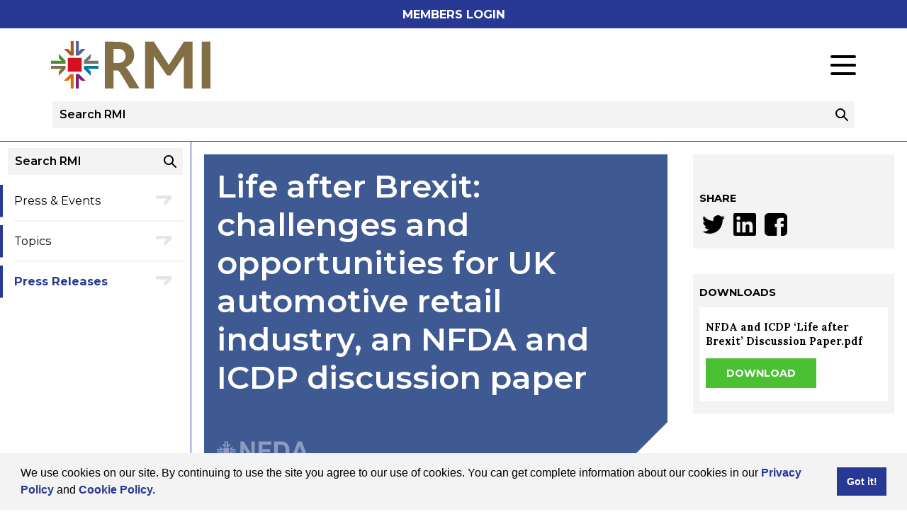

--- FILE ---
content_type: text/html; charset=utf-8
request_url: https://www.rmif.co.uk/en/bulletins/145
body_size: 8688
content:

<!DOCTYPE html>
<!--[if lt IE 7 ]><html class="ie ie6" lang="en"> <![endif]-->
<!--[if IE 7 ]><html class="ie ie7" lang="en"> <![endif]-->
<!--[if IE 8 ]><html class="ie ie8" lang="en"> <![endif]-->
<!--[if (gte IE 9)|!(IE)]><!-->
<html lang="en">
<!--<![endif]-->
<head>
    <meta charset="utf-8">
    <meta http-equiv="Cache-Control" content="no-cache, no-store, must-revalidate" />
    <meta http-equiv="Pragma" content="no-cache" />
    <meta http-equiv="Expires" content="0" />
    
    
    <title>Life after Brexit: challenges and opportunities for UK automotive retail industry, an NFDA and ICDP discussion paper | Press Releases | Retail Motor Industry Federation</title>
	


    <meta name="viewport" content="width=device-width, initial-scale=1.0">
    <link href="/assets/css/master.064297fc1c177d2b722a.css" rel="stylesheet">

    <link rel="apple-touch-icon" sizes="57x57" href="/assets/images/favicon/apple-icon-57x57.png">
    <link rel="apple-touch-icon" sizes="60x60" href="/assets/images/favicon/apple-icon-60x60.png">
    <link rel="apple-touch-icon" sizes="72x72" href="/assets/images/favicon/apple-icon-72x72.png">
    <link rel="apple-touch-icon" sizes="76x76" href="/assets/images/favicon/apple-icon-76x76.png">
    <link rel="apple-touch-icon" sizes="114x114" href="/assets/images/favicon/apple-icon-114x114.png">
    <link rel="apple-touch-icon" sizes="120x120" href="/assets/images/favicon/apple-icon-120x120.png">
    <link rel="apple-touch-icon" sizes="144x144" href="/assets/images/favicon/apple-icon-144x144.png">
    <link rel="apple-touch-icon" sizes="152x152" href="/assets/images/favicon/apple-icon-152x152.png">
    <link rel="apple-touch-icon" sizes="180x180" href="/assets/images/favicon/apple-icon-180x180.png">
    <link rel="icon" type="image/png" sizes="192x192" href="/assets/images/favicon/android-icon-192x192.png">
    <link rel="icon" type="image/png" sizes="32x32" href="/assets/images/favicon/favicon-32x32.png">
    <link rel="icon" type="image/png" sizes="96x96" href="/assets/images/favicon/favicon-96x96.png">
    <link rel="icon" type="image/png" sizes="16x16" href="/assets/images/favicon/favicon-16x16.png">
    <meta name="msapplication-TileColor" content="#ffffff">
    <meta name="msapplication-TileImage" content="/ms-icon-144x144.png">
    <meta name="theme-color" content="#ffffff">

    
    

    <!--[if lt IE 9]>
        <script src="/content/html5shiv.min.js"></script>
    <![endif]-->
    
    

    

</head>
<body class="Site Site--pressRoom" data-dntb="False">

    









<a class="Login-button u-ta-center u-hide@desktop-lg" href="https://members.rmif.co.uk" target="_blank">Members Login</a>

<header class="Site-header">
  <div data-grid="wrap">
    <div data-grid="row">
      <div data-cell class="Logo">
          <a class="Logo-link" href="/">
            <img class="Logo-image" src="/assets/images/logo-rmi.svg" width="260" alt="The Retail Motor Industry Federation">
          </a>
      </div>

      <div class="Site-headerGroup" data-grid="align-center justify-end" data-cell="1/2@desktop">
          <div data-cell class="Tag Tag--desktop">
            <img src="/assets/images/supporting-motor-industry.png" alt="Supporting the Motor Industry since 1913">
          </div>
        <div class="Helpline Helpline--desktop" data-cell="nest" Class="Helpline">
          <span class="Helpline-text">Members Helpline</span>
<span class="Helpline-number"><Div class="content-item " style="">01788 538399
</Div></span>

        </div>
        <div data-cell class="u-hide@desktop-lg u-p0">
          <div class="Burger" data-js="toggler-toggle" data-target="menu">
            <span class="Burger-line"></span>
            <span class="Burger-line"></span>
            <span class="Burger-line"></span>
          </div>
        </div>
        <div data-grid="justify-end" data-cell="full nest" class="Menu-wrap">
          <nav data-grid="" class="Menu">
    <ul class="Menu-list">
          <li class="Menu-item ">
            <a class="Menu-link "  href="/en/about-the-rmi">About the RMI</a>
              <ul class="Menu-children">
                <li class="Menu-item Menu-item--child">
                  <a class="Menu-child" href="/en/about-the-rmi/rmi-board-and-senior-management"  data-content="RMI Board &amp; Senior Management">RMI Board &amp; Senior Management</a>
                </li> 
              </ul>
          </li>
          <li class="Menu-item ">
            <a class="Menu-link Menu-link"  href="#">Associations</a>
              <ul class="Menu-children">
                <li class="Menu-item Menu-item--child">
                  <a class="Menu-child" href="https://www.nfda-uk.co.uk/" target="_blank" data-content="National Franchised Dealers Association">National Franchised Dealers Association</a>
                </li> 
                <li class="Menu-item Menu-item--child">
                  <a class="Menu-child" href="http://www.independentgarageassociation.co.uk/" target="_blank" data-content="Independent Garage Association">Independent Garage Association</a>
                </li> 
                <li class="Menu-item Menu-item--child">
                  <a class="Menu-child" href="http://www.ukpra.co.uk/" target="_blank" data-content="Petrol Retailers Association">Petrol Retailers Association</a>
                </li> 
                <li class="Menu-item Menu-item--child">
                  <a class="Menu-child" href="http://nbra.org.uk/" target="_blank" data-content="National Body Repair Association">National Body Repair Association</a>
                </li> 
                <li class="Menu-item Menu-item--child">
                  <a class="Menu-child" href="/en/nmda" target="_blank" data-content="National Motorcycle Dealers Association">National Motorcycle Dealers Association</a>
                </li> 
                <li class="Menu-item Menu-item--child">
                  <a class="Menu-child" href="http://www.nama-uk.com/" target="_blank" data-content="National Association of Motor Auctions">National Association of Motor Auctions</a>
                </li> 
                <li class="Menu-item Menu-item--child">
                  <a class="Menu-child" href="http://www.cnda.co.uk/" target="_blank" data-content="Cherished Numbers Dealers Association">Cherished Numbers Dealers Association</a>
                </li> 
                <li class="Menu-item Menu-item--child">
                  <a class="Menu-child" href="http://www.vbra.co.uk/" target="_blank" data-content="Vehicle Builders &amp; Repairers Association">Vehicle Builders &amp; Repairers Association</a>
                </li> 
              </ul>
          </li>
          <li class="Menu-item ">
            <a class="Menu-link "  href="/en/membership">Membership</a>
              <ul class="Menu-children">
                <li class="Menu-item Menu-item--child">
                  <a class="Menu-child" href="/en/membership/find-a-member"  data-content="Find a member">Find a member</a>
                </li> 
                <li class="Menu-item Menu-item--child">
                  <a class="Menu-child" href="/en/membership/become-a-member"  data-content="Become a Member">Become a Member</a>
                </li> 
                <li class="Menu-item Menu-item--child">
                  <a class="Menu-child" href="https://www.nationalconciliationservice.co.uk/" target="_blank" data-content="NCS">NCS</a>
                </li> 
                <li class="Menu-item Menu-item--child">
                  <a class="Menu-child" href="https://www.rmitrainingacademy.co.uk/" target="_blank" data-content="RMI Academy Of Automotive Skills">RMI Academy Of Automotive Skills</a>
                </li> 
                <li class="Menu-item Menu-item--child">
                  <a class="Menu-child" href="https://rmiwp.co.uk/" target="_blank" data-content="Webshop">Webshop</a>
                </li> 
              </ul>
          </li>
          <li class="Menu-item ">
            <a class="Menu-link "  href="/en/press-and-events">Press &amp; Events</a>
              <ul class="Menu-children">
                <li class="Menu-item Menu-item--child">
                  <a class="Menu-child" href="/en/press-and-events/press-releases"  data-content="Press Releases">Press Releases</a>
                </li> 
              </ul>
          </li>
          <li class="Menu-item ">
            <a class="Menu-link "  href="/en/policy">Policy</a>
          </li>
          <li class="Menu-item ">
            <a class="Menu-link "  href="/en/contact">Contact</a>
          </li>
        <li class="Menu-item Menu-item--members">
            <a class="Login-button" href="https://members.rmif.co.uk" target="_blank">Members Login</a>
        </li>
    </ul>
</nav>
        </div>
      </div>

      <div data-cell="full" class="u-hide@desktop-lg">
        
<nav class="Drawer" data-js="toggler" data-id="menu">
    <div class="u-rel u-crop u-mt2 u-mb1">
        <ul class="Drawer-list">
            <li class="Drawer-item ">
                <a class="Drawer-link" href="/en/about-the-rmi" >About the RMI</a>
                <button type="button" class="Drawer-arrow Drawer-arrow--right" data-js="toggler-open" data-target="menu-2">
                    <span class="u-srt">Show children</span>
                </button>
            </li>
            <li class="Drawer-item ">
                <a class="Drawer-link" href="#" >Associations</a>
                <button type="button" class="Drawer-arrow Drawer-arrow--right" data-js="toggler-open" data-target="menu-0">
                    <span class="u-srt">Show children</span>
                </button>
            </li>
            <li class="Drawer-item ">
                <a class="Drawer-link" href="/en/membership" >Membership</a>
                <button type="button" class="Drawer-arrow Drawer-arrow--right" data-js="toggler-open" data-target="menu-4">
                    <span class="u-srt">Show children</span>
                </button>
            </li>
            <li class="Drawer-item ">
                <a class="Drawer-link" href="/en/press-and-events" >Press &amp; Events</a>
                <button type="button" class="Drawer-arrow Drawer-arrow--right" data-js="toggler-open" data-target="menu-5">
                    <span class="u-srt">Show children</span>
                </button>
            </li>
            <li class="Drawer-item ">
                <a class="Drawer-link" href="/en/policy" >Policy</a>
            </li>
            <li class="Drawer-item ">
                <a class="Drawer-link" href="/en/contact" >Contact</a>
            </li>
        </ul>
    <ul class="Drawer-children" data-js="toggler" data-id="menu-2">
        <li class="Drawer-item Drawer-item--child Drawer-item--back" data-js="toggler-close" data-target="menu-2">
            <button type="button" class="Drawer-arrow Drawer-arrow--left">
                <span class="u-srt">Go back</span>
            </button>
            <span class="Drawer-link">Back</span>
        </li>
            <li class="Drawer-item Drawer-item--child">
                <a class="Drawer-link Drawer-link--child" href="/en/about-the-rmi/rmi-board-and-senior-management"  data-content="RMI Board &amp; Senior Management">RMI Board &amp; Senior Management</a>
            </li> 
    </ul>
    <ul class="Drawer-children" data-js="toggler" data-id="menu-0">
        <li class="Drawer-item Drawer-item--child Drawer-item--back" data-js="toggler-close" data-target="menu-0">
            <button type="button" class="Drawer-arrow Drawer-arrow--left">
                <span class="u-srt">Go back</span>
            </button>
            <span class="Drawer-link">Back</span>
        </li>
            <li class="Drawer-item Drawer-item--child">
                <a class="Drawer-link Drawer-link--child" href="https://www.nfda-uk.co.uk/" target="_blank" data-content="National Franchised Dealers Association">National Franchised Dealers Association</a>
            </li> 
            <li class="Drawer-item Drawer-item--child">
                <a class="Drawer-link Drawer-link--child" href="http://www.independentgarageassociation.co.uk/" target="_blank" data-content="Independent Garage Association">Independent Garage Association</a>
            </li> 
            <li class="Drawer-item Drawer-item--child">
                <a class="Drawer-link Drawer-link--child" href="http://www.ukpra.co.uk/" target="_blank" data-content="Petrol Retailers Association">Petrol Retailers Association</a>
            </li> 
            <li class="Drawer-item Drawer-item--child">
                <a class="Drawer-link Drawer-link--child" href="http://nbra.org.uk/" target="_blank" data-content="National Body Repair Association">National Body Repair Association</a>
            </li> 
            <li class="Drawer-item Drawer-item--child">
                <a class="Drawer-link Drawer-link--child" href="/en/nmda" target="_blank" data-content="National Motorcycle Dealers Association">National Motorcycle Dealers Association</a>
            </li> 
            <li class="Drawer-item Drawer-item--child">
                <a class="Drawer-link Drawer-link--child" href="http://www.nama-uk.com/" target="_blank" data-content="National Association of Motor Auctions">National Association of Motor Auctions</a>
            </li> 
            <li class="Drawer-item Drawer-item--child">
                <a class="Drawer-link Drawer-link--child" href="http://www.cnda.co.uk/" target="_blank" data-content="Cherished Numbers Dealers Association">Cherished Numbers Dealers Association</a>
            </li> 
            <li class="Drawer-item Drawer-item--child">
                <a class="Drawer-link Drawer-link--child" href="http://www.vbra.co.uk/" target="_blank" data-content="Vehicle Builders &amp; Repairers Association">Vehicle Builders &amp; Repairers Association</a>
            </li> 
    </ul>
    <ul class="Drawer-children" data-js="toggler" data-id="menu-4">
        <li class="Drawer-item Drawer-item--child Drawer-item--back" data-js="toggler-close" data-target="menu-4">
            <button type="button" class="Drawer-arrow Drawer-arrow--left">
                <span class="u-srt">Go back</span>
            </button>
            <span class="Drawer-link">Back</span>
        </li>
            <li class="Drawer-item Drawer-item--child">
                <a class="Drawer-link Drawer-link--child" href="/en/membership/find-a-member"  data-content="Find a member">Find a member</a>
            </li> 
            <li class="Drawer-item Drawer-item--child">
                <a class="Drawer-link Drawer-link--child" href="/en/membership/become-a-member"  data-content="Become a Member">Become a Member</a>
            </li> 
            <li class="Drawer-item Drawer-item--child">
                <a class="Drawer-link Drawer-link--child" href="https://www.nationalconciliationservice.co.uk/" target="_blank" data-content="NCS">NCS</a>
            </li> 
            <li class="Drawer-item Drawer-item--child">
                <a class="Drawer-link Drawer-link--child" href="https://www.rmitrainingacademy.co.uk/" target="_blank" data-content="RMI Academy Of Automotive Skills">RMI Academy Of Automotive Skills</a>
            </li> 
            <li class="Drawer-item Drawer-item--child">
                <a class="Drawer-link Drawer-link--child" href="https://rmiwp.co.uk/" target="_blank" data-content="Webshop">Webshop</a>
            </li> 
    </ul>
    <ul class="Drawer-children" data-js="toggler" data-id="menu-5">
        <li class="Drawer-item Drawer-item--child Drawer-item--back" data-js="toggler-close" data-target="menu-5">
            <button type="button" class="Drawer-arrow Drawer-arrow--left">
                <span class="u-srt">Go back</span>
            </button>
            <span class="Drawer-link">Back</span>
        </li>
            <li class="Drawer-item Drawer-item--child">
                <a class="Drawer-link Drawer-link--child" href="/en/press-and-events/press-releases"  data-content="Press Releases">Press Releases</a>
            </li> 
    </ul>
    </div>

        <div data-cell="nest" class="Tag Tag--mobile u-mt1">
            <img src="/assets/images/supporting-motor-industry.png" alt="Supporting the Motor Industry since 1913">
        </div>

    <div class="Helpline Helpline--mobile u-mb1" data-cell="nest">
        
<span class="Helpline-text">Members Helpline</span>
<span class="Helpline-number">01788 538399
</span>

    </div>
</nav>


      </div>

      <div data-cell="full" class="u-mt1 u-hide@desktop-lg">
        <div class="Search Search--header">
  <form class="Search-form" action="/en/search" method="get">
    <fieldset class="Search-fieldset">
      <label for="sidesearch" class="Search-label u-srt">Search Query</label>
      <input id="sidesearch" name="s" class="Search-input Input" type="text" value="" placeholder="Search RMI">
      <button type="submit" class="Search-submit">
        <svg role="presentation" xmlns="http://www.w3.org/2000/svg" viewBox="0 0 17.95 17.95" class="Search-icon"><g data-name="Layer 2"><g data-name="Layer 1"><path d="M7 2a5 5 0 1 1-3.54 1.46A5 5 0 0 1 7 2m0-2a7 7 0 1 0 5 2.05A7 7 0 0 0 7 0z"/><rect x="13.42" y="9.92" width="2" height="9" rx=".87" ry=".87" transform="rotate(-45 14.421 14.416)"/></g></g></svg>
        <span class="u-srt">Go</span>
      </button>
    </fieldset>
  </form>
</div>
      </div>
    </div>
  </div>
</header>

<main class="Site-main">
  <aside class="Site-sidebar u-hide@touch">
    <div class="Search Search--side">
  <form class="Search-form" action="/en/search" method="get">
    <fieldset class="Search-fieldset">
      <label for="topsearch" class="Search-label u-srt">Search Query</label>
      <input id="topsearch" name="s" class="Search-input Input" type="text" value="" placeholder="Search RMI">
      <button type="submit" class="Search-submit">
        <svg role="presentation" xmlns="http://www.w3.org/2000/svg" viewBox="0 0 17.95 17.95" class="Search-icon"><g data-name="Layer 2"><g data-name="Layer 1"><path d="M7 2a5 5 0 1 1-3.54 1.46A5 5 0 0 1 7 2m0-2a7 7 0 1 0 5 2.05A7 7 0 0 0 7 0z"/><rect x="13.42" y="9.92" width="2" height="9" rx=".87" ry=".87" transform="rotate(-45 14.421 14.416)"/></g></g></svg>
        <span class="u-srt">Go</span>
      </button>
    </fieldset>
  </form>
</div>

  

<nav class="Signpost u-mb2" aria-labelledby="signpostLabel">
  <h5 class="u-srt" id="signpostLabel"></h5>
  <ul class="Signpost-list u-list-ui">
      <li class="Signpost-item">
        <a href="/en/press-and-events"  class="Signpost-link" data-content="Press &amp; Events">Press &amp; Events</a>
      </li>
      <li class="Signpost-item">
        <a href="/en/press-and-events/topics"  class="Signpost-link" data-content="Topics">Topics</a>
      </li>
      <li class="Signpost-item">
        <a href="/en/press-and-events/press-releases"  class="Signpost-link Signpost-link--active" data-content="Press Releases">Press Releases</a>
      </li>
  </ul>
</nav>


  </aside>
  <section class="Site-body" tabindex="" data-anchor="body">
          <div class="Site-text">
        





<header class="Title Title--nfda ">
<H1 class="Title-text">Life after Brexit: challenges and opportunities for UK automotive retail industry, an NFDA and ICDP discussion paper
</H1><img src="/assets/images/logo-nfda-white.svg" alt="National Franchised Dealers Association" role="presentation" class="Title-logo">
</header>



<div class="u-mb2 cms cms--nfda">

  <p><strong>NFDA</strong> 26/06/2017</p>

  

  <div class="content-item " data-aspect="-1" style=""><p>“Assessing the implications of Brexit remains very difficult, but while uncertainty and changes ahead will present challenges, there are potential opportunities for the retail automotive sector, which is resilient and capable of adapting and coping with unexpected situations”, Sue Robinson, Director of the National Franchised Dealers Association (NFDA).</p>

<p>Today, NFDA and ICDP* published ‘Life after Brexit: challenges and opportunities for UK automotive retail’. The discussion paper analyses challenges, outlines priorities and investigates opportunities that are likely to appear for the retail auto industry as the post Brexit situation emerges.<br>
The paper is divided into four main sections:</p>

<p>Maintaining customer demand and supporting the UK’s leading edge retail offering</p>

<p>Avoiding potential disruption and increased costs of vehicle supply, whilst making the most of manufacturers’ UK stocking approaches</p>

<p>Avoiding additional regulatory complexity, whilst looking for new opportunities to shape the future post Brexit</p>

<p>Core messages to Government and the NFDA wish list</p>

<p>Steve Young ICDP Managing Director, added, “Future trading relationship between the UK and the EU should not negatively affect the competitive conditions that auto retailers currently operate in. A zero-tariff agreement, a stable currency and continued availability of affordable finance are key elements to ensure the retail automotive sector remains strong and stable, and continues to thrive post Brexit.”</p>

<p>Robinson concluded, “The UK retail motor industry is one of the major contributors to the UK economy, the strength and success of the sector must not be undermined by uncertainty in the forthcoming months as negotiations develop and Brexit implications unfold. We urge the Government to continue to listen to the franchised auto retailers’ voice.”<br>
&nbsp;</p>
</div>
</div>

<a class="Article-back Article-back--nfda" href="/en/press-and-events/press-releases">&lt; See other press releases</a>



    <div class="AdditionalContent">
<H2 class="content-item AdditionalContent-heading" style="">NOTES TO EDITORS:&nbsp;</H2>        <Div class="content-item " style=""><p><span style="font-size:0.8rem">Key industry figures:</span></p>

<p>The top 200 UK franchised dealers have a combined turnover of £61.3bn (up 8.6% on 2015)<br>
UK auto retail has an annual turnover of £181.7bn<br>
UK auto retail has a Gross Value Added of £32.1bn<br>
UK auto retail pays £1.1bn in tax<br>
UK auto retail is 15th largest employer in the UK, employing 1.7% of the UK’s workforce<br>
There are 4,900 auto retailer franchise businesses<br>
*About ICDP</p>

<p>ICDP is an international research-based organisation focused on automotive distribution, including the supply and retailing of new and used vehicles, after sales, network structures and operations.&nbsp; Through our research activities, data services, education, events and consulting, we work with vehicle makers, retailers, suppliers, and related organisations to improve the quality and effectiveness of the distribution model.&nbsp; We believe that changing behaviours, new technologies and market pressures will combine to drive new ways of doing business.&nbsp; We welcome the opportunity to work with like-minded individuals and organisations in pursuit of this goal.&nbsp; ICDP does not represent any of its clients or their individual policy views.<br>
For more information, see <a href="http://www.icdp.net">www.icdp.net</a><br></p>
</Div>    </div>


<div class="SharedContent">
<H2 class="content-item SharedContent-heading" style="">About the RMI</H2>    <Div class="content-item " style=""><p>The Retail Motor Industry represents the interests of operators in England, Wales, Northern Ireland and the Isle of Man providing sales and services to motorists and businesses. The RMI has a formal association with the independent Scottish Motor Trade Association which represents the retail motor industry in Scotland.</p>
</Div></div>




      </div>
        <button type="button" class="JumpToTop u-hide@touch" data-js="scroll-to" data-target="body">
  <span class="u-srt">Go back to the top of the page</span>
</button>
  </section>
    <aside class="Site-widgets">
      
  



<div class="Meta u-mb2">
        

    <h2 class="Meta-title u-mt2">Share</h2>
    <div class="Social" data-js="social-share">
        <nav class="Social-list">
            <a class="Social-item" href="https://twitter.com/intent/tweet?text=Life+after+Brexit%3a+challenges+and+opportunities+for+UK+automotive+retail+industry%2c+an+NFDA+and+ICDP+discussion+paper%0a+https://www.rmif.co.uk/en/bulletins/145" target="_blank" data-js="social-share-btn" data-share="Twitter"><img class="Social-icon" width="32" src="/assets/images/icon-social-twitter.svg" alt="twitter logo"></a>
            <a class="Social-item" href="https://www.linkedin.com/shareArticle?mini=true&url=https://www.rmif.co.uk/en/bulletins/145&title=Life+after+Brexit%3a+challenges+and+opportunities+for+UK+automotive+retail+industry%2c+an+NFDA+and+ICDP+discussion+paper%0a&summary=&source=LinkedIn" target="_blank" data-js="social-share-btn" data-share="LinkedIn"><img class="Social-icon" width="32" src="/assets/images/icon-social-linkedin.svg" alt="linkedin logo"></a>
            <a class="Social-item" href="https://www.facebook.com/sharer/sharer.php?u=https://www.rmif.co.uk/en/bulletins/145" target="_blank" data-js="social-share-btn" data-share="Facebook"><img class="Social-icon" width="32" src="/assets/images/icon-social-facebook.svg" alt="facebook logo"></a>
        </nav>
    </div>
</div>
  


    <div class="Meta u-mb2">
        <H2 class="content-item Meta-title" style="">Downloads</H2>
        <div class="Meta-content">
            <div class="Attachments">
                <div class="Attachments-list">
                        <div class="Attachments-item">
                            <P class="content-item " style="">NFDA and ICDP ‘Life after Brexit’ Discussion Paper.pdf</P>
                            <a class="Button Button--pass" href="/_ImageHandler/getFile/6bfaebf6-7bbd-402b-b837-18afe920aaf2" data-type="doc" data-ref="6bfaebf6-7bbd-402b-b837-18afe920aaf2" data-content="Download">Download</a>
                        </div>
                </div>
            </div>
        </div>
    </div>

  


  <div class="u-hide@desktop">
    

<nav class="Signpost u-mb2" aria-labelledby="signpostLabel">
  <h5 class="u-srt" id="signpostLabel"></h5>
  <ul class="Signpost-list u-list-ui">
      <li class="Signpost-item">
        <a href="/en/press-and-events"  class="Signpost-link" data-content="Press &amp; Events">Press &amp; Events</a>
      </li>
      <li class="Signpost-item">
        <a href="/en/press-and-events/topics"  class="Signpost-link" data-content="Topics">Topics</a>
      </li>
      <li class="Signpost-item">
        <a href="/en/press-and-events/press-releases"  class="Signpost-link Signpost-link--active" data-content="Press Releases">Press Releases</a>
      </li>
  </ul>
</nav>


  </div>

    </aside>
</main>





<footer class="Site-footer Footer">
    <div data-grid="wrap">
        <div data-grid="row">
            <div data-cell class="FooterNav">
                <nav class="FooterNav-list">
                    <Div class="content-item " style=""><ul>
	<li><a class="FooterNav-item" href="/en/terms-and-conditions">Terms &amp; Conditions</a></li>
	<li><a class="FooterNav-item" href="/en/cookies">Cookies</a></li>
	<li><a class="FooterNav-item" href="/en/privacy-policy">Privacy Policy</a></li>
	<li><a class="FooterNav-item" href="https://visarc.uk" target="_blank">Site by Visarc</a></li>
</ul>
</Div>
                </nav>
            </div>
        </div>
        <div data-grid="row">
            <div data-cell="full 2/3@tablet grow" class="Footer-address">
                <P class="content-item " style="">Retail Motor Industry Federation Limited, 201 Great Portland Street, London W1W 5AB,&nbsp;Telephone: 020 7580 9122</P>
            </div>
            <div data-cell="full 1/3@tablet" class="Footer-copyright">
                <p>Copyright &copy; 2026 RMI. All Rights Reserved.</p>
            </div>
        </div>
    </div>
</footer>

    <script src="/assets/scripts/manifest.e83c32bb701dd8c61c00.js" defer></script>
    <script src="/assets/scripts/vendor.e0cbf0e49c9987c53f58.js" defer></script>
    <script src="/assets/scripts/site.e0b70030f0c18a20e230.js" defer></script>
    
    

    
    

    
    <link rel="stylesheet" type="text/css" href="//cdnjs.cloudflare.com/ajax/libs/cookieconsent2/3.1.0/cookieconsent.min.css" />
    <script src="//cdnjs.cloudflare.com/ajax/libs/cookieconsent2/3.1.0/cookieconsent.min.js"></script>
    <script>
    window.addEventListener("load", function(){
    window.cookieconsent.initialise({
    "palette": {
        "popup": {
            "background": "#f3f3f3"
        },
        "button": {
            "color": "#FFFFFF",
            "background": "#273995"
        }
    },
    "content": {
        "message": "We use cookies on our site. By continuing to use the site you agree to our use of cookies. You can get complete information about our cookies in our <a href=\"/en/privacy-policy\">Privacy Policy</a> and <a href=\"/en/cookies\">Cookie Policy.</a>",
        "link": "",
        "href": "/en/privacy-policy"
    }
    })});
    </script>
    <!-- Global site tag (gtag.js) - Google Analytics -->
    <script async src="https://www.googletagmanager.com/gtag/js?id=UA-33523510-8"></script>
    <script>
        window.dataLayer = window.dataLayer || [];
        function gtag(){dataLayer.push(arguments);}
        gtag('js', new Date());
        gtag('config', 'UA-33523510-8');
    </script>
</body>
</html>

--- FILE ---
content_type: text/css
request_url: https://www.rmif.co.uk/assets/css/master.064297fc1c177d2b722a.css
body_size: 18758
content:
@import url(https://fonts.googleapis.com/css?family=Lora:400,400i,700,700i|Montserrat:300,300i,400,400i,600,600i,700,700i);@charset "UTF-8";@namespace xlink "http://www.w3.org/1999/xlink";@-webkit-keyframes a{0%{-webkit-transform:rotate(0);transform:rotate(0)}to{-webkit-transform:rotate(-1turn);transform:rotate(-1turn)}}@keyframes a{0%{-webkit-transform:rotate(0);transform:rotate(0)}to{-webkit-transform:rotate(-1turn);transform:rotate(-1turn)}}@-webkit-keyframes b{0%{stroke-dasharray:36.65191% 73.30383%}to{stroke-dasharray:109.95574% 0}}@keyframes b{0%{stroke-dasharray:36.65191% 73.30383%}to{stroke-dasharray:109.95574% 0%}}html{line-height:1.15;-webkit-text-size-adjust:100%}body{margin:0}h1{font-size:2em;margin:.67em 0}hr{-webkit-box-sizing:content-box;box-sizing:content-box;height:0;overflow:visible}pre{font-family:monospace,monospace;font-size:1em}a{background-color:transparent}abbr[title]{border-bottom:none;text-decoration:underline;-webkit-text-decoration:underline dotted;text-decoration:underline dotted}b,strong{font-weight:bolder}code,kbd,samp{font-family:monospace,monospace;font-size:1em}small{font-size:80%}sub,sup{font-size:75%;line-height:0;position:relative;vertical-align:baseline}sub{bottom:-.25em}sup{top:-.5em}img{border-style:none}button,input,optgroup,select,textarea{font-family:inherit;font-size:100%;line-height:1.15;margin:0}button,input{overflow:visible}button,select{text-transform:none}[type=button],[type=reset],[type=submit],button{-webkit-appearance:button}[type=button]::-moz-focus-inner,[type=reset]::-moz-focus-inner,[type=submit]::-moz-focus-inner,button::-moz-focus-inner{border-style:none;padding:0}[type=button]:-moz-focusring,[type=reset]:-moz-focusring,[type=submit]:-moz-focusring,button:-moz-focusring{outline:1px dotted ButtonText}fieldset{padding:.35em .75em .625em}legend{-webkit-box-sizing:border-box;box-sizing:border-box;color:inherit;display:table;max-width:100%;padding:0;white-space:normal}progress{vertical-align:baseline}textarea{overflow:auto}[type=checkbox],[type=radio]{-webkit-box-sizing:border-box;box-sizing:border-box;padding:0}[type=number]::-webkit-inner-spin-button,[type=number]::-webkit-outer-spin-button{height:auto}[type=search]{-webkit-appearance:textfield;outline-offset:-2px}[type=search]::-webkit-search-decoration{-webkit-appearance:none}::-webkit-file-upload-button{-webkit-appearance:button;font:inherit}details{display:block}summary{display:list-item}[hidden],template{display:none}html{-webkit-box-sizing:border-box;box-sizing:border-box}*,:after,:before{-webkit-box-sizing:inherit;box-sizing:inherit}:root{font-size:14px}html{height:100%}body,html{min-height:100%}body{background-color:#fff;color:#000;font-family:Lora,TimesNewRoman,Times New Roman,Times,Baskerville,Georgia,serif;font-weight:400;line-height:1.4;font-size:1rem;-webkit-font-smoothing:antialiased}html.has-modal,html.has-modal>body{height:100%;overflow:hidden}h1,h2,h3,h4,h5,h6{margin-top:0;font-family:Montserrat,Arial,Helvetica Neue,Helvetica,sans-serif;font-weight:600;line-height:1.2;color:#000}h1{font-size:2.44141em}h2{font-size:1.95313em}h3{font-size:1.5625em}h4{font-size:1.25em}h5{font-size:1em}h6{font-size:16px}p{margin-top:0;font-family:Lora,TimesNewRoman,Times New Roman,Times,Baskerville,Georgia,serif}strong{font-weight:700}address{font-style:normal}blockquote{margin:1em 0 2em;padding:1em 2em 1em 1em;line-height:1.5;font-size:1.05em}hr{border:2px solid rgba(0,0,0,.1)}ol,ul{list-style:none;margin:0;padding:0}a{text-decoration:none;color:inherit;outline:2px solid transparent;-webkit-transition:color .3s cubic-bezier(.645,.045,.355,1),outline-color .3s cubic-bezier(.645,.045,.355,1);-o-transition:.3s color cubic-bezier(.645,.045,.355,1),.3s outline-color cubic-bezier(.645,.045,.355,1);transition:color .3s cubic-bezier(.645,.045,.355,1),outline-color .3s cubic-bezier(.645,.045,.355,1)}a:focus{outline-color:#273995}a:not([class]){color:#273995;font-weight:700}.Site--nmda a:not([class]){color:#234178}a:not([class]):hover{border-bottom:1px solid #273995}figure{margin:0}img{vertical-align:middle;max-width:100%;height:auto}picture{display:block}svg{vertical-align:middle;fill:currentColor;stroke:currentColor}iframe{max-width:100%}button,input,select,textarea{font-family:inherit;color:inherit}[type=submit],button{cursor:pointer;border:0;background:none}[type=submit]:focus,button:focus{outline:0}textarea{vertical-align:top}fieldset{border:0;padding:0}[data-grid]{display:-webkit-box;display:-ms-flexbox;display:flex;-ms-flex-wrap:wrap;flex-wrap:wrap;-webkit-box-flex:1;-ms-flex-positive:1;flex-grow:1}[data-grid~=wrap]{width:100%;max-width:none;margin-left:auto;margin-right:auto}[data-grid~=row]{-webkit-box-flex:1;-ms-flex:1 1 100%;flex:1 1 100%}[data-grid*=nowrap]{-ms-flex-wrap:nowrap;flex-wrap:nowrap}[data-grid*=dir-column]{-webkit-box-orient:vertical;-webkit-box-direction:normal;-ms-flex-direction:column;flex-direction:column}[data-grid*=dir-row]{-webkit-box-orient:horizontal;-webkit-box-direction:normal;-ms-flex-direction:row;flex-direction:row}[data-grid*=align-center]{-webkit-box-align:center;-ms-flex-align:center;align-items:center}[data-grid*=align-start]{-webkit-box-align:start;-ms-flex-align:start;align-items:flex-start}[data-grid*=align-end]{-webkit-box-align:end;-ms-flex-align:end;align-items:flex-end}[data-grid*=justify-center]{-webkit-box-pack:center;-ms-flex-pack:center;justify-content:center}[data-grid*=justify-start]{-webkit-box-pack:start;-ms-flex-pack:start;justify-content:flex-start}[data-grid*=justify-end]{-webkit-box-pack:end;-ms-flex-pack:end;justify-content:flex-end}[data-grid*=justify-between]{-webkit-box-pack:justify;-ms-flex-pack:justify;justify-content:space-between}[data-grid*=justify-around]{-ms-flex-pack:distribute;justify-content:space-around}[data-grid~=wrap]{padding-left:1.5rem;padding-right:1.5rem}[data-grid~=row]{margin-left:-.75rem;margin-right:-.75rem}[data-cell]{padding-left:.75rem;padding-right:.75rem}[data-cell~=auto]{-ms-flex-preferred-size:auto;flex-basis:auto}[data-cell~="1/4"]{-ms-flex-preferred-size:25%;flex-basis:25%}[data-cell~="1/3"]{-ms-flex-preferred-size:33.33333%;flex-basis:33.33333%}[data-cell~="1/2"]{-ms-flex-preferred-size:50%;flex-basis:50%}[data-cell~="2/3"]{-ms-flex-preferred-size:66.66667%;flex-basis:66.66667%}[data-cell~="3/4"]{-ms-flex-preferred-size:75%;flex-basis:75%}[data-cell~=full]{-ms-flex-preferred-size:100%;flex-basis:100%}[data-cell*=nest]{padding-left:0!important;padding-right:0!important}[data-cell*=grow]{-webkit-box-flex:1;-ms-flex-positive:1;flex-grow:1}[data-grid~=inner]{-webkit-box-flex:0;-ms-flex-positive:0;flex-grow:0}.Media{display:-webkit-box;display:-ms-flexbox;display:flex}.Media--center{-webkit-box-align:center;-ms-flex-align:center;align-items:center}.Media-figure:first-child{padding-right:2em}.Media-figure:last-child{padding-left:2em}.Form-heading,.Form-label{margin-bottom:.5rem;font-weight:700}.Form-fieldset:not(fieldset),fieldset.Form-fieldset>div{margin-bottom:3rem}.Form-legend{grid-area:a;display:block;width:100%;margin-bottom:2rem;border-bottom:8px solid #273995;font-size:1.5625em;font-weight:700;font-family:Montserrat,Arial,Helvetica Neue,Helvetica,sans-serif}.Site--nmda .Form-legend{border-bottom:8px solid #234178}.Form-field--full{grid-column-end:span 3}.Form-control{position:relative}.Form-control:last-of-type{margin-bottom:.25rem}.Form-error{position:relative;display:block;margin-bottom:0;padding:.25em .5em;background-color:#d80f24;color:#fff;font-size:14px}.Form-error--checkbox,.Form-error--radio{margin-bottom:.25em;border-bottom:1px solid;background-color:transparent;color:#d80f24}.Form-note{display:inline-block;border-bottom:1px solid;font-size:14px}.Form-note--error,.Form-required{color:#d80f24}.Form-footer{display:-webkit-box;display:-ms-flexbox;display:flex;-webkit-box-pack:justify;-ms-flex-pack:justify;justify-content:space-between}.Section{padding:4em 0}.Content{max-width:1680px;margin:0 auto}.Content--wide{max-width:1920px}.Grid-row--Featured{-webkit-box-pack:center;-ms-flex-pack:center;justify-content:center}.Grid-embed,.Grid-image{margin:1em 0}.OEmbed{height:0;min-width:20rem;position:relative;padding-top:56.25%}.OEmbed-content,.OEmbed>iframe{position:absolute;top:0;right:0;bottom:0;left:0;height:100%;width:100%;border:0}.Site{display:-webkit-box;display:-ms-flexbox;display:flex;-webkit-box-orient:vertical;-webkit-box-direction:normal;-ms-flex-direction:column;flex-direction:column}.Site-header{padding-top:1rem;padding-bottom:1rem;border-bottom:1px solid #273995}.Site-main{position:relative;display:-webkit-box;display:-ms-flexbox;display:flex;-webkit-box-flex:1;-ms-flex-positive:1;flex-grow:1;-webkit-box-orient:vertical;-webkit-box-direction:normal;-ms-flex-direction:column;flex-direction:column}.Site-sidebar{padding:.5rem;border-right:1px solid #273995}.Site-body{position:relative;padding:0 0 2rem;outline:none!important;-webkit-box-flex:1;-ms-flex-positive:1;flex-grow:1}.Site-body--status{width:100%}.Site-widgets{padding:1rem;-webkit-box-flex:1;-ms-flex-positive:1;flex-grow:1}.Site-hero{position:relative;display:-webkit-box;display:-ms-flexbox;display:flex;-webkit-box-pack:center;-ms-flex-pack:center;justify-content:center;-webkit-box-align:center;-ms-flex-align:center;align-items:center;min-height:22rem;background-color:#ecf0f4}.Site-content,.Site-text{padding:1rem 1rem 0}.Site-text{max-width:72ch;margin:0 auto}.Site-footer{border-top:1px solid #273995}.Site--login{background-image:url(/assets/images/login.jpg);background-repeat:no-repeat;background-size:cover}.Carousel{position:relative;overflow:hidden;width:100%;height:100%}.Carousel-item{position:absolute;top:0;right:0;bottom:0;left:0}.Carousel--fade .Carousel-item{-webkit-transition:opacity 1s cubic-bezier(.445,.05,.55,.95);-o-transition:opacity 1s cubic-bezier(.445,.05,.55,.95);transition:opacity 1s cubic-bezier(.445,.05,.55,.95);opacity:0}.Carousel--fade .Carousel-item--current{opacity:1;z-index:10}.Carousel-image{z-index:0;pointer-events:none;position:absolute;top:0;right:0;bottom:0;left:0}.Carousel-dots{position:absolute;right:1rem;bottom:0;left:1rem}.Carousel-dots:before{content:"";position:absolute;top:0;right:0;bottom:0;left:0;z-index:0}.Carousel-dot{position:relative;display:inline-block;height:1rem;width:1rem;margin:0 .2rem}.Carousel-dot:before{position:absolute;top:2px;right:2px;bottom:2px;left:2px;content:""}.Form-label{display:-webkit-box;display:-ms-flexbox;display:flex}.Input{padding:.5rem;background-color:#f3f3f3;border:1px solid #e5e5e5;outline:1px solid transparent;outline-offset:-2px;font-size:16px;vertical-align:middle;-webkit-transition:border-color .3s cubic-bezier(.645,.045,.355,1),outline-color .3s cubic-bezier(.645,.045,.355,1);-o-transition:border-color .3s cubic-bezier(.645,.045,.355,1),outline-color .3s cubic-bezier(.645,.045,.355,1);transition:border-color .3s cubic-bezier(.645,.045,.355,1),outline-color .3s cubic-bezier(.645,.045,.355,1)}.Input::-webkit-input-placeholder{color:#000}.Input:-ms-input-placeholder,.Input::-ms-input-placeholder{color:#000}.Input::placeholder{color:#000}.Input:focus{border-color:#273995;outline-color:#273995}.Site--nmda .Input:focus{border-color:#234178;outline-color:#234178}.Input[disabled]{opacity:.5;cursor:not-allowed}.Input.is-invalid{color:#d80f24;border-color:#d80f24}.Input.is-invalid:focus{outline-color:#d80f24}.Input--multiline{min-height:110px;padding:.5em 1em;border-width:1px}.Input--plain{border-color:transparent;background-color:#fff}.Input--full{width:100%}.Checkbox{-ms-flex-negative:0;flex-shrink:0;overflow:hidden;position:relative;height:1.25em;width:1.25em;margin-right:.5rem;color:#e7e7e7;border:2px solid currentColor;-webkit-appearance:none;-moz-appearance:none;appearance:none;-webkit-transition:color .4s cubic-bezier(.645,.045,.355,1);-o-transition:color .4s cubic-bezier(.645,.045,.355,1);transition:color .4s cubic-bezier(.645,.045,.355,1)}.Checkbox:before{content:"\2713";display:block;padding-left:2px;line-height:1;font-size:1em;font-weight:700;text-align:center;opacity:0;-webkit-transform:scale(0);-ms-transform:scale(0);transform:scale(0);-webkit-transition:opacity .2s cubic-bezier(.55,.055,.675,.19),-webkit-transform .2s cubic-bezier(.55,.055,.675,.19);transition:opacity .2s cubic-bezier(.55,.055,.675,.19),-webkit-transform .2s cubic-bezier(.55,.055,.675,.19);-o-transition:.2s opacity cubic-bezier(.55,.055,.675,.19),.2s transform cubic-bezier(.55,.055,.675,.19);transition:opacity .2s cubic-bezier(.55,.055,.675,.19),transform .2s cubic-bezier(.55,.055,.675,.19);transition:opacity .2s cubic-bezier(.55,.055,.675,.19),transform .2s cubic-bezier(.55,.055,.675,.19),-webkit-transform .2s cubic-bezier(.55,.055,.675,.19)}.Site--nmda .Checkbox:before{color:#234178}.Checkbox:checked{color:#273995}.Site--nmda .Checkbox:checked{border-color:#234178}.Checkbox:checked:before{opacity:1;-webkit-transform:scale(1);-ms-transform:scale(1);transform:scale(1);-webkit-transition:opacity .2s cubic-bezier(.55,.055,.675,.19),-webkit-transform .2s cubic-bezier(.6,-.28,.735,.045);transition:opacity .2s cubic-bezier(.55,.055,.675,.19),-webkit-transform .2s cubic-bezier(.6,-.28,.735,.045);-o-transition:.2s opacity cubic-bezier(.55,.055,.675,.19),.2s transform cubic-bezier(.6,-.28,.735,.045);transition:opacity .2s cubic-bezier(.55,.055,.675,.19),transform .2s cubic-bezier(.6,-.28,.735,.045);transition:opacity .2s cubic-bezier(.55,.055,.675,.19),transform .2s cubic-bezier(.6,-.28,.735,.045),-webkit-transform .2s cubic-bezier(.6,-.28,.735,.045)}.Checkbox:focus{color:#273995;outline:none}.Checkbox.is-invalid{color:#d80f24}.CheckboxList{margin-bottom:1rem}.CheckboxList-item{display:-webkit-box;display:-ms-flexbox;display:flex;-webkit-box-align:center;-ms-flex-align:center;align-items:center}.Radio{position:relative;height:1.11111em;width:1.11111em;margin-right:.5rem;border:2px solid #e7e7e7;outline:0;border-radius:50%;background-color:#fff;-webkit-appearance:none;-moz-appearance:none;appearance:none;-webkit-transition:border-color .3s cubic-bezier(.47,0,.745,.715);-o-transition:.3s border-color cubic-bezier(.47,0,.745,.715);transition:border-color .3s cubic-bezier(.47,0,.745,.715)}.Radio:before{content:"";position:absolute;top:2px;right:2px;bottom:2px;left:2px;border-radius:inherit;background-color:#273995;-webkit-transform:scale(0);-ms-transform:scale(0);transform:scale(0);-webkit-transition:-webkit-transform .3s cubic-bezier(.47,0,.745,.715);transition:-webkit-transform .3s cubic-bezier(.47,0,.745,.715);-o-transition:.3s transform cubic-bezier(.47,0,.745,.715);transition:transform .3s cubic-bezier(.47,0,.745,.715);transition:transform .3s cubic-bezier(.47,0,.745,.715),-webkit-transform .3s cubic-bezier(.47,0,.745,.715);-webkit-transition:-webkit-transform .3s cubic-bezier(.55,.055,.675,.19);transition:-webkit-transform .3s cubic-bezier(.55,.055,.675,.19);-o-transition:.3s transform cubic-bezier(.55,.055,.675,.19);transition:transform .3s cubic-bezier(.55,.055,.675,.19);transition:transform .3s cubic-bezier(.55,.055,.675,.19),-webkit-transform .3s cubic-bezier(.55,.055,.675,.19)}.Site--nmda .Radio:before{background-color:#234178}.Radio:checked{border-color:#273995}.Site--nmda .Radio:checked{border:2px solid #234178}.Radio:checked:before{-webkit-transform:scale(1);-ms-transform:scale(1);transform:scale(1);-webkit-transition:-webkit-transform .3s cubic-bezier(.175,.885,.32,1.275);transition:-webkit-transform .3s cubic-bezier(.175,.885,.32,1.275);-o-transition:.3s transform cubic-bezier(.175,.885,.32,1.275);transition:transform .3s cubic-bezier(.175,.885,.32,1.275);transition:transform .3s cubic-bezier(.175,.885,.32,1.275),-webkit-transform .3s cubic-bezier(.175,.885,.32,1.275)}.Radio.is-invalid{border-color:#d80f24}.RadioList{display:-webkit-box;display:-ms-flexbox;display:flex;-webkit-box-align:center;-ms-flex-align:center;align-items:center;padding:.25rem}.RadioList-legend{min-width:8rem;font-weight:700}.RadioList-item{display:-webkit-box;display:-ms-flexbox;display:flex;-webkit-box-align:center;-ms-flex-align:center;align-items:center}.RadioList-item+.RadioList-item{margin-left:2rem}.Select{background-image:url(/assets/images/icon-caret.svg);background-position:center right .5rem;background-repeat:no-repeat;background-size:.75rem;border-radius:0;-webkit-appearance:none;-moz-appearance:none;appearance:none}.Logo-link{display:block;outline:none;-webkit-box-shadow:0 2px 0 0 transparent;box-shadow:0 2px 0 0 transparent}.Logo-link:focus{padding-bottom:4px;outline:none;-webkit-box-shadow:0 2px 0 0 #273995;box-shadow:0 2px 0 0 #273995}.Logo-image{max-width:135px}.Logo--login .Logo-image{max-width:180px}.Tag{display:-webkit-box;display:-ms-flexbox;display:flex}.Tag--mobile{-webkit-box-pack:center;-ms-flex-pack:center;justify-content:center;margin-bottom:.5rem}.Tag--desktop{display:none;-webkit-box-pack:end;-ms-flex-pack:end;justify-content:flex-end}.Search--side{margin-bottom:.5rem}.Search-heading{margin-bottom:2rem;padding:.5rem .75rem;background-color:#273995;color:#fff;font-size:.9rem;font-weight:600;text-transform:uppercase}.Search-fieldset{position:relative}.Search-input{width:100%;padding-right:1.5rem;border-color:transparent;background-color:#f3f3f3;font-family:Montserrat,Arial,Helvetica Neue,Helvetica,sans-serif}.Search-input::-webkit-input-placeholder{opacity:1;color:#000;font-weight:600}.Search-input:-ms-input-placeholder,.Search-input::-ms-input-placeholder{opacity:1;color:#000;font-weight:600}.Search-input::placeholder{opacity:1;color:#000;font-weight:600}.Search-input:focus{outline:1px solid #273995}.Search-input--meta{background-color:#fff}.Search-input--meta::-webkit-input-placeholder{color:#000;font-size:.8em;font-weight:400}.Search-input--meta:-ms-input-placeholder,.Search-input--meta::-ms-input-placeholder{color:#000;font-size:.8em;font-weight:400}.Search-input--meta::placeholder{color:#000;font-size:.8em;font-weight:400}.Search-submit{position:absolute;top:50%;right:0;height:2rem;width:2rem;padding:.5rem;-webkit-transform:translateY(-50%);-ms-transform:translateY(-50%);transform:translateY(-50%)}.Search-submit:before{content:"";position:absolute;top:-.5rem;right:-.5rem;bottom:-.5rem;left:-.5rem}.Search-icon{width:100%;vertical-align:top;stroke:none}:focus>.Search-icon{fill:#273995}.Helpline{color:#000;font-family:Montserrat,Arial,Helvetica Neue,Helvetica,sans-serif;text-transform:uppercase}.Helpline-number{font-weight:700}.Helpline--mobile{text-align:center}.Helpline--desktop{display:none;text-align:right}.Login{background-color:#fff}.Login-button{display:block;padding:.5rem 1rem;background-color:#273995;color:#fff;font-size:1.2rem;font-family:Montserrat,Arial,Helvetica Neue,Helvetica,sans-serif;font-weight:700;text-transform:uppercase}.Site--nmda .Login-button{background-color:#234178}.Login-reset .Form-control{max-width:230px}.Login-reset .Input{width:100%}.Meta{padding:1rem .5rem;background-color:#f3f3f3}.Meta-title{font-size:.8rem;font-weight:700;text-transform:uppercase}.Meta-content{padding:1rem .5rem;background-color:#fff;font-size:.8em}.Meta-list{display:-webkit-box;display:-ms-flexbox;display:flex;-ms-flex-wrap:wrap;flex-wrap:wrap;margin-right:-1rem;margin-left:-1rem;font-family:Montserrat,Arial,Helvetica Neue,Helvetica,sans-serif;font-weight:700;text-transform:uppercase}.Meta-item{-webkit-box-flex:0;-ms-flex:0 1 100%;flex:0 1 100%;padding-right:1rem;padding-left:1rem;padding-bottom:.5rem;margin-bottom:.5rem;border-bottom:2px solid #f3f3f3;outline:none}.Meta-item:last-child{padding-bottom:0;margin-bottom:0;border:0}.Meta-item:focus,.Meta-item:hover{outline:none}.Menu{display:-webkit-box;display:-ms-flexbox;display:flex;-webkit-box-pack:end;-ms-flex-pack:end;justify-content:flex-end;-webkit-box-flex:1;-ms-flex-positive:1;flex-grow:1;height:100%;max-width:1200px;font-family:Montserrat,Arial,Helvetica Neue,Helvetica,sans-serif}.Menu-wrap{display:none}.Menu-list{display:-webkit-box;display:-ms-flexbox;display:flex;-webkit-box-pack:justify;-ms-flex-pack:justify;justify-content:space-between;-ms-flex-preferred-size:100%;flex-basis:100%;margin:0;padding-top:1rem}.Site--nmda .Menu-list{-webkit-box-pack:end;-ms-flex-pack:end;justify-content:flex-end}.Menu-item{position:relative}.Menu-item--members{display:none}.Menu-item--child{background-image:url(../images/icon-arrow-right-grey-alt.svg);background-position:center right 1rem;background-repeat:no-repeat;background-size:.5rem}.Menu-item--child+.Menu-item--child{border-top:1px solid #dce3eb}.Menu-link{position:relative;display:block;padding:.5rem 0;font-size:.9rem;text-align:center;font-weight:700;text-transform:uppercase}.Menu-link:before{content:"";position:absolute;top:0;right:-1rem;bottom:0;left:-1rem;z-index:-1}.Menu-link:focus{outline-color:transparent}.Menu-link:focus:before{background-color:#ecf0f4}:hover>.Menu-link{color:#273995}.Menu-link--rmi{color:#939393}.Site--nmda .Menu-link{padding:.5rem 1rem}.Menu-children{position:absolute;top:calc(100% + 1px);left:-1rem;z-index:20;min-width:14rem;padding-left:1rem;opacity:0;background-color:#ecf0f4;border-right:1px solid #ecf0f4;border-left:1px solid #ecf0f4;white-space:nowrap;visibility:hidden;-webkit-transition:opacity .35s cubic-bezier(.445,.05,.55,.95),visibility .35s step-end;-o-transition:opacity .35s cubic-bezier(.445,.05,.55,.95),visibility .35s step-end;transition:opacity .35s cubic-bezier(.445,.05,.55,.95),visibility .35s step-end}@supports ((-webkit-clip-path:inset(0 0 0 0)) or (clip-path:inset(0 0 0 0))){.Menu-children{-webkit-clip-path:inset(0 0 100% 0);clip-path:inset(0 0 100% 0);-webkit-transition:opacity .35s cubic-bezier(.445,.05,.55,.95),visibility .35s step-end,-webkit-clip-path .35s cubic-bezier(.39,.575,.565,1);transition:opacity .35s cubic-bezier(.445,.05,.55,.95),visibility .35s step-end,-webkit-clip-path .35s cubic-bezier(.39,.575,.565,1);-o-transition:clip-path .35s cubic-bezier(.39,.575,.565,1),opacity .35s cubic-bezier(.445,.05,.55,.95),visibility .35s step-end;transition:clip-path .35s cubic-bezier(.39,.575,.565,1),opacity .35s cubic-bezier(.445,.05,.55,.95),visibility .35s step-end;transition:clip-path .35s cubic-bezier(.39,.575,.565,1),opacity .35s cubic-bezier(.445,.05,.55,.95),visibility .35s step-end,-webkit-clip-path .35s cubic-bezier(.39,.575,.565,1)}}@supports (-ms-ime-align:auto){.Menu-children{padding-left:0}}:focus>.Menu-children,:hover>.Menu-children{opacity:1;visibility:visible;-webkit-transition:opacity .35s cubic-bezier(.445,.05,.55,.95),visibility .35s step-start;-o-transition:opacity .35s cubic-bezier(.445,.05,.55,.95),visibility .35s step-start;transition:opacity .35s cubic-bezier(.445,.05,.55,.95),visibility .35s step-start}@supports ((-webkit-clip-path:inset(0 0 0 0)) or (clip-path:inset(0 0 0 0))){:focus>.Menu-children,:hover>.Menu-children{-webkit-clip-path:inset(0 0 0 0);clip-path:inset(0 0 0 0);-webkit-transition:opacity .35s cubic-bezier(.445,.05,.55,.95),visibility .35s step-start,-webkit-clip-path .35s cubic-bezier(.39,.575,.565,1);transition:opacity .35s cubic-bezier(.445,.05,.55,.95),visibility .35s step-start,-webkit-clip-path .35s cubic-bezier(.39,.575,.565,1);-o-transition:clip-path .35s cubic-bezier(.39,.575,.565,1),opacity .35s cubic-bezier(.445,.05,.55,.95),visibility .35s step-start;transition:clip-path .35s cubic-bezier(.39,.575,.565,1),opacity .35s cubic-bezier(.445,.05,.55,.95),visibility .35s step-start;transition:clip-path .35s cubic-bezier(.39,.575,.565,1),opacity .35s cubic-bezier(.445,.05,.55,.95),visibility .35s step-start,-webkit-clip-path .35s cubic-bezier(.39,.575,.565,1)}}.Menu-child{position:relative;z-index:0;display:block;padding:.75rem 3rem .75rem 0;outline:none!important;font-weight:400;font-size:16px;-webkit-transition:color .35s cubic-bezier(.39,.575,.565,1);-o-transition:.35s color cubic-bezier(.39,.575,.565,1);transition:color .35s cubic-bezier(.39,.575,.565,1)}@supports (-ms-ime-align:auto){.Menu-child{padding-left:1rem;-webkit-transition:none;-o-transition:none;transition:none}}.Menu-child:before{position:absolute;top:-1px;right:0;bottom:0;left:-1rem;z-index:1;content:attr(data-content);padding:.75rem 3rem .75rem 1rem;background-color:#273995;background-image:url(../images/icon-arrow-right-alt.svg);background-position:center right 1rem;background-repeat:no-repeat;background-size:.5rem;color:#fff}@supports ((-webkit-clip-path:inset(0 0 0 0)) or (clip-path:inset(0 0 0 0))){.Menu-child:before{-webkit-clip-path:inset(0 100% 0 0);clip-path:inset(0 100% 0 0);-webkit-transition:-webkit-clip-path .35s cubic-bezier(.39,.575,.565,1);transition:-webkit-clip-path .35s cubic-bezier(.39,.575,.565,1);-o-transition:clip-path .35s cubic-bezier(.39,.575,.565,1);transition:clip-path .35s cubic-bezier(.39,.575,.565,1);transition:clip-path .35s cubic-bezier(.39,.575,.565,1),-webkit-clip-path .35s cubic-bezier(.39,.575,.565,1)}}@supports (-ms-ime-align:auto){.Menu-child:before{display:none}}@supports ((-webkit-clip-path:inset(0 0 0 0)) or (clip-path:inset(0 0 0 0))){.Menu-child:focus:before,.Menu-child:hover:before{-webkit-clip-path:inset(0 0 0 0);clip-path:inset(0 0 0 0)}}@supports (-ms-ime-align:auto){.Menu-child:focus,.Menu-child:hover{color:#fff;background-color:#273995}}.Menu-item:hover>.Menu-child{-webkit-transition:-webkit-transform .35s cubic-bezier(.39,.575,.565,1);transition:-webkit-transform .35s cubic-bezier(.39,.575,.565,1);-o-transition:.35s transform cubic-bezier(.39,.575,.565,1);transition:transform .35s cubic-bezier(.39,.575,.565,1);transition:transform .35s cubic-bezier(.39,.575,.565,1),-webkit-transform .35s cubic-bezier(.39,.575,.565,1)}.Menu-item--child:first-child > .Menu-child{-webkit-transition-delay:.1s;-o-transition-delay:.1s;transition-delay:.1s}.Menu-item--child:nth-child(2)>.Menu-child{-webkit-transition-delay:.2s;-o-transition-delay:.2s;transition-delay:.2s}.Menu-item--child:nth-child(3)>.Menu-child{-webkit-transition-delay:.3s;-o-transition-delay:.3s;transition-delay:.3s}.Menu-item--child:nth-child(4)>.Menu-child{-webkit-transition-delay:.4s;-o-transition-delay:.4s;transition-delay:.4s}.Menu-item--child:nth-child(5)>.Menu-child{-webkit-transition-delay:.5s;-o-transition-delay:.5s;transition-delay:.5s}.Menu-item--child:nth-child(6)>.Menu-child{-webkit-transition-delay:.6s;-o-transition-delay:.6s;transition-delay:.6s}.Menu-item--child:nth-child(7)>.Menu-child{-webkit-transition-delay:.7s;-o-transition-delay:.7s;transition-delay:.7s}.Burger{position:relative;overflow:hidden;display:block;width:2rem;height:2rem;cursor:pointer;-webkit-transition:-webkit-transform .35s cubic-bezier(.645,.045,.355,1);transition:-webkit-transform .35s cubic-bezier(.645,.045,.355,1);-o-transition:.35s transform cubic-bezier(.645,.045,.355,1);transition:transform .35s cubic-bezier(.645,.045,.355,1);transition:transform .35s cubic-bezier(.645,.045,.355,1),-webkit-transform .35s cubic-bezier(.645,.045,.355,1)}.Burger-line,.Burger:after,.Burger:before{position:absolute;right:0;left:0;height:4px;border-radius:4px;background-color:#000;-webkit-transition:-webkit-transform .35s cubic-bezier(.445,.05,.55,.95);transition:-webkit-transform .35s cubic-bezier(.445,.05,.55,.95);-o-transition:.35s transform cubic-bezier(.445,.05,.55,.95);transition:transform .35s cubic-bezier(.445,.05,.55,.95);transition:transform .35s cubic-bezier(.445,.05,.55,.95),-webkit-transform .35s cubic-bezier(.445,.05,.55,.95)}.Burger:after,.Burger:before{content:"";top:50%;margin-top:-2px;-webkit-transform:rotate(0deg);-ms-transform:rotate(0deg);transform:rotate(0deg)}.Burger-line:first-child{top:4px}.Burger-line:nth-of-type(2){display:none;top:50%;margin-top:-2px}.Burger-line:last-child{bottom:4px}.Burger.is-open{-webkit-transform:rotate(225deg);-ms-transform:rotate(225deg);transform:rotate(225deg)}.Burger.is-open:before{-webkit-transform:rotate(90deg);-ms-transform:rotate(90deg);transform:rotate(90deg)}.Burger.is-open:after{-webkit-transform:rotate(180deg);-ms-transform:rotate(180deg);transform:rotate(180deg)}.Burger.is-open>:first-child{-webkit-transform:translateX(-110%);-ms-transform:translateX(-110%);transform:translateX(-110%)}.Burger.is-open>:last-child{-webkit-transform:translateX(110%);-ms-transform:translateX(110%);transform:translateX(110%)}.Drawer{overflow:hidden;max-height:0;font-family:Montserrat,Arial,Helvetica Neue,Helvetica,sans-serif;-webkit-transition:max-height .35s cubic-bezier(.445,.05,.55,.95);-o-transition:max-height .35s cubic-bezier(.445,.05,.55,.95);transition:max-height .35s cubic-bezier(.445,.05,.55,.95)}.Drawer.is-open{max-height:100vh}.Drawer-list{margin:0}.Drawer-item{position:relative;display:-webkit-box;display:-ms-flexbox;display:flex;-webkit-box-align:center;-ms-flex-align:center;align-items:center;border-bottom:1px solid rgba(139,164,188,.15)}.Drawer-link{-webkit-box-flex:1;-ms-flex-positive:1;flex-grow:1;padding-top:1rem;padding-bottom:1rem;font-size:.9rem;font-weight:700;text-transform:uppercase}.Drawer-arrow{height:1em;width:1em;padding:0;margin:0 1rem;border:2px solid #666;-webkit-transform:rotate(45deg);-ms-transform:rotate(45deg);transform:rotate(45deg)}.Drawer-arrow--right{border-width:2px 2px 0 0}.Drawer-arrow--left{border-width:0 0 2px 2px}.Drawer-children{position:absolute;top:0;right:0;bottom:0;left:0;overflow:auto;padding:0 1rem;background-color:#ecf0f4;-webkit-transform:translateX(100%);-ms-transform:translateX(100%);transform:translateX(100%);-webkit-transition:-webkit-transform .35s cubic-bezier(.445,.05,.55,.95);transition:-webkit-transform .35s cubic-bezier(.445,.05,.55,.95);-o-transition:.35s transform cubic-bezier(.445,.05,.55,.95);transition:transform .35s cubic-bezier(.445,.05,.55,.95);transition:transform .35s cubic-bezier(.445,.05,.55,.95),-webkit-transform .35s cubic-bezier(.445,.05,.55,.95)}.Drawer-children.is-open{-webkit-transform:translateX(0);-ms-transform:translateX(0);transform:translateX(0)}.Signpost-heading{margin-top:1rem;margin-bottom:.5rem}.Signpost-list{margin:0 0 0 .6125rem}@supports (-ms-ime-align:auto){.Signpost-list{margin-left:0}}.Signpost-item{background-image:url(../images/icon-arrow-right-grey.svg);background-repeat:no-repeat;background-size:1.25rem;background-position:center right 1rem}.Signpost-item+.Signpost-item{border-top:2px solid #f3f3f3}@supports (-ms-ime-align:auto){.Signpost-item{background-image:none}}.Signpost-link{position:relative;z-index:0;display:block;padding:1rem 2.5rem 1rem 0;outline:none!important;font-size:.9rem;font-weight:400;line-height:1.2;font-family:Montserrat,Arial,Helvetica Neue,Helvetica,sans-serif}@supports (-ms-ime-align:auto){.Signpost-link{-webkit-transition:none;-o-transition:none;transition:none;padding-left:1rem}}.Signpost-link:after,.Signpost-link:before{position:absolute;top:.25rem;right:-.5rem;bottom:.25rem;left:-1.5rem}.Signpost-link:before{color:#fff;content:attr(data-content);z-index:1;padding:.75rem 2.5rem .75rem 1.5rem;background-color:#273995;background-image:url(../images/icon-arrow-right.svg);background-repeat:no-repeat;background-size:1.25rem;background-position:center right 1.5rem}@supports ((-webkit-clip-path:inset(0 0 0 0)) or (clip-path:inset(0 0 0 0))){.Signpost-link:before{-webkit-clip-path:inset(0 calc(100% - .6125rem) 0 0);clip-path:inset(0 calc(100% - .6125rem) 0 0);-webkit-transition:-webkit-clip-path .35s cubic-bezier(.39,.575,.565,1);transition:-webkit-clip-path .35s cubic-bezier(.39,.575,.565,1);-o-transition:clip-path .35s cubic-bezier(.39,.575,.565,1);transition:clip-path .35s cubic-bezier(.39,.575,.565,1);transition:clip-path .35s cubic-bezier(.39,.575,.565,1),-webkit-clip-path .35s cubic-bezier(.39,.575,.565,1)}}@supports (-ms-ime-align:auto){.Signpost-link:before{display:none}}.Site--nmda .Signpost-link:before{background-color:#234178}.Signpost-link:after{content:""}.Signpost-link:focus:before,.Signpost-link:hover:before{color:#fff}@supports ((-webkit-clip-path:inset(0 0 0 0)) or (clip-path:inset(0 0 0 0))){.Signpost-link:focus:before,.Signpost-link:hover:before{-webkit-clip-path:inset(0 0 0 0);clip-path:inset(0 0 0 0)}}@supports (-ms-ime-align:auto){.Signpost-link:focus,.Signpost-link:hover{color:#fff;background-color:#273995}}.Signpost-link--active{color:#273995;font-weight:700}.Site--nmda .Signpost-link--active{color:#234178}.Signpost-link--rmi:before{background-color:#273995}.Signpost-link--rmi:focus:after{-webkit-box-shadow:0 0 5px #273995;box-shadow:0 0 5px #273995}@supports (-ms-ime-align:auto){.Signpost-link--rmi:focus,.Signpost-link--rmi:hover{color:#fff;background-color:#273995}}.Signpost-link--nfda:before{background-color:#3f5a93}.Signpost-link--nfda:focus:after{-webkit-box-shadow:0 0 5px #3f5a93;box-shadow:0 0 5px #3f5a93}@supports (-ms-ime-align:auto){.Signpost-link--nfda:focus,.Signpost-link--nfda:hover{color:#fff;background-color:#3f5a93}}.Signpost-link--iga:before{background-color:#e1680f}.Signpost-link--iga:focus:after{-webkit-box-shadow:0 0 5px #e1680f;box-shadow:0 0 5px #e1680f}@supports (-ms-ime-align:auto){.Signpost-link--iga:focus,.Signpost-link--iga:hover{color:#fff;background-color:#e1680f}}.Signpost-link--pra:before{background-color:#4c8d33}.Signpost-link--pra:focus:after{-webkit-box-shadow:0 0 5px #4c8d33;box-shadow:0 0 5px #4c8d33}@supports (-ms-ime-align:auto){.Signpost-link--pra:focus,.Signpost-link--pra:hover{color:#fff;background-color:#4c8d33}}.Signpost-link--nbra:before{background-color:#0177a7}.Signpost-link--nbra:focus:after{-webkit-box-shadow:0 0 5px #0177a7;box-shadow:0 0 5px #0177a7}@supports (-ms-ime-align:auto){.Signpost-link--nbra:focus,.Signpost-link--nbra:hover{color:#fff;background-color:#0177a7}}.Signpost-link--nmda:before{background-color:#898989}.Signpost-link--nmda:focus:after{-webkit-box-shadow:0 0 5px #898989;box-shadow:0 0 5px #898989}@supports (-ms-ime-align:auto){.Signpost-link--nmda:focus,.Signpost-link--nmda:hover{color:#fff;background-color:#898989}}.Signpost-link--nama:before{background-color:#d90f25}.Signpost-link--nama:focus:after{-webkit-box-shadow:0 0 5px #d90f25;box-shadow:0 0 5px #d90f25}@supports (-ms-ime-align:auto){.Signpost-link--nama:focus,.Signpost-link--nama:hover{color:#fff;background-color:#d90f25}}.Signpost-link--cnda:before{background-color:#b25518}.Signpost-link--cnda:focus:after{-webkit-box-shadow:0 0 5px #b25518;box-shadow:0 0 5px #b25518}@supports (-ms-ime-align:auto){.Signpost-link--cnda:focus,.Signpost-link--cnda:hover{color:#fff;background-color:#b25518}}.Signpost-link--vbra:before{background-color:#7e226f}.Signpost-link--vbra:focus:after{-webkit-box-shadow:0 0 5px #7e226f;box-shadow:0 0 5px #7e226f}@supports (-ms-ime-align:auto){.Signpost-link--vbra:focus,.Signpost-link--vbra:hover{color:#fff;background-color:#7e226f}}.Button{position:relative;display:inline-block;border:2px solid transparent;padding:.5rem 1.5rem;background-color:#f3f3f3;color:#000;font-family:Montserrat,Arial,Helvetica Neue,Helvetica,sans-serif;font-size:.8rem;font-weight:700;text-transform:uppercase;vertical-align:middle}.Button[disabled=true],[disabled=true] .Button{background-color:#f3f3f3!important}.Button[disabled=true]:before,[disabled=true] .Button:before{display:none!important}.Button:before{content:attr(data-content);position:absolute;top:0;right:0;bottom:0;left:0;padding:.5rem 1.5rem;z-index:1;background-color:#fff;color:#000}@supports (-ms-ime-align:auto){.Button:before{display:none}}@supports ((-webkit-clip-path:inset(0 0 0 0)) or (clip-path:inset(0 0 0 0))){.Button:before{-webkit-clip-path:inset(0 100% 0 0);clip-path:inset(0 100% 0 0);-webkit-transition:-webkit-clip-path .35s cubic-bezier(.39,.575,.565,1);transition:-webkit-clip-path .35s cubic-bezier(.39,.575,.565,1);-o-transition:clip-path .35s cubic-bezier(.39,.575,.565,1);transition:clip-path .35s cubic-bezier(.39,.575,.565,1);transition:clip-path .35s cubic-bezier(.39,.575,.565,1),-webkit-clip-path .35s cubic-bezier(.39,.575,.565,1)}}@supports ((-webkit-clip-path:inset(0 0 0 0)) or (clip-path:inset(0 0 0 0))){.Button:hover:before{-webkit-clip-path:inset(0 0 0 0);clip-path:inset(0 0 0 0)}}.Button--primary{color:#fff;background-color:#273995}.Button--primary:before{color:#273995}.Button--primary:hover{border-color:#273995}.Button--primary:hover:before{color:#273995}@supports (-ms-ime-align:auto){.Button--primary:hover{background-color:#fff;color:#273995}}.Button--pass{color:#fff;background-color:#4cc033}.Button--pass:before{color:#4cc033}.Button--pass:hover{border-color:#4cc033}.Button--pass:hover:before{color:#4cc033}@supports (-ms-ime-align:auto){.Button--pass:hover{background-color:#fff;color:#4cc033}}.Button--fail{color:#fff;background-color:#d80f24}.Button--fail:before{color:#d80f24}.Button--fail:hover{border-color:#d80f24}.Button--fail:hover:before{color:#d80f24}@supports (-ms-ime-align:auto){.Button--fail:hover{background-color:#fff;color:#d80f24}}.Button--login{display:block;width:100%}.Footer{font-size:.875rem}.FooterNav p,.FooterNav ul{display:-webkit-box;display:-ms-flexbox;display:flex;-webkit-box-orient:vertical;-webkit-box-direction:normal;-ms-flex-direction:column;flex-direction:column;margin:2rem 0}.FooterNav-item{padding:.2rem 0;font-family:Montserrat,Arial,Helvetica Neue,Helvetica,sans-serif;font-weight:700}.FooterNav-item:hover{text-decoration:underline}.Social-item:focus{outline:0;border:0}.Social-icon{margin:0 .2rem}.PressRoom-results{margin-bottom:2rem;font-family:Montserrat,Arial,Helvetica Neue,Helvetica,sans-serif;font-size:.9rem}.PressRoom-load{text-align:center}.PressWidget-list{display:-webkit-box;display:-ms-flexbox;display:flex;-ms-flex-wrap:wrap;flex-wrap:wrap;margin-right:-1rem;margin-left:-1rem}.PressWidget-item{-ms-flex-preferred-size:100%;flex-basis:100%;padding-right:1rem;padding-left:1rem}.PressWidget-more{margin-bottom:2rem;font-size:.9rem;font-weight:600;text-align:right}.PressRelease{margin-bottom:3rem}.PressRelease-title{position:relative;margin:0;font-size:1.5625em;color:currentColor}.PressRelease-title:before{content:attr(data-content);position:absolute;top:0;right:0;bottom:0;left:0;-webkit-clip-path:inset(0 100% 0 0);clip-path:inset(0 100% 0 0);text-decoration:underline;-webkit-transition:-webkit-clip-path .25s cubic-bezier(.39,.575,.565,1);transition:-webkit-clip-path .25s cubic-bezier(.39,.575,.565,1);-o-transition:.25s clip-path cubic-bezier(.39,.575,.565,1);transition:clip-path .25s cubic-bezier(.39,.575,.565,1);transition:clip-path .25s cubic-bezier(.39,.575,.565,1),-webkit-clip-path .25s cubic-bezier(.39,.575,.565,1)}@supports (-ms-ime-align:auto){.PressRelease-title:before{display:none}}.PressRelease-title:hover:before{-webkit-clip-path:inset(0 0 0 0);clip-path:inset(0 0 0 0)}@supports (-ms-ime-align:auto){.PressRelease-title:hover:before{display:block}}.PressRelease-title--rmi:before{color:#273995}.PressRelease-title--nfda:before{color:#3f5a93}.PressRelease-title--iga:before{color:#e1680f}.PressRelease-title--pra:before{color:#4c8d33}.PressRelease-title--nbra:before{color:#0177a7}.PressRelease-title--nmda:before{color:#898989}.PressRelease-title--nama:before{color:#d90f25}.PressRelease-title--cnda:before{color:#b25518}.PressRelease-title--vbra:before{color:#7e226f}:focus>.PressRelease-title:before{color:currentColor!important}.PressRelease-link{position:relative;display:block;margin-bottom:.5rem;padding:.5rem 0 1rem;outline:none;-webkit-transition:color .25s cubic-bezier(.39,.575,.565,1),-webkit-transform .15s cubic-bezier(.39,.575,.565,1);transition:color .25s cubic-bezier(.39,.575,.565,1),-webkit-transform .15s cubic-bezier(.39,.575,.565,1);-o-transition:.15s transform cubic-bezier(.39,.575,.565,1),.25s color cubic-bezier(.39,.575,.565,1);transition:transform .15s cubic-bezier(.39,.575,.565,1),color .25s cubic-bezier(.39,.575,.565,1);transition:transform .15s cubic-bezier(.39,.575,.565,1),color .25s cubic-bezier(.39,.575,.565,1),-webkit-transform .15s cubic-bezier(.39,.575,.565,1)}.PressRelease-link:after{content:"";position:absolute;top:calc(100% - .5rem);right:0;bottom:0;left:0;z-index:-1;background-color:#273995;-webkit-transition:top .25s cubic-bezier(.39,.575,.565,1),left right .25s cubic-bezier(.39,.575,.565,1) cubic-bezier(.39,.575,.565,1) .25s;-o-transition:.25s top cubic-bezier(.39,.575,.565,1),.25s left cubic-bezier(.39,.575,.565,1) .25s right cubic-bezier(.39,.575,.565,1);transition:top .25s cubic-bezier(.39,.575,.565,1),left right .25s cubic-bezier(.39,.575,.565,1) cubic-bezier(.39,.575,.565,1) .25s}.PressRelease-link--rmi:after{background-color:#273995}.PressRelease-link--nfda:after{background-color:#3f5a93}.PressRelease-link--iga:after{background-color:#e1680f}.PressRelease-link--pra:after{background-color:#4c8d33}.PressRelease-link--nbra:after{background-color:#0177a7}.PressRelease-link--nmda:after{background-color:#898989}.PressRelease-link--nama:after{background-color:#d90f25}.PressRelease-link--cnda:after{background-color:#b25518}.PressRelease-link--vbra:after{background-color:#7e226f}.PressRelease-link:focus{-webkit-transform:translateY(-5px);-ms-transform:translateY(-5px);transform:translateY(-5px);color:#fff}.PressRelease-link:focus:after{top:-.5rem;left:-.5rem;right:-.5rem}.PressWidget .PressRelease-caption{display:none}.Article-image{margin:0 0 25px}.Article-back{display:block;margin-bottom:2rem;padding:.5rem 1rem;color:#fff;font-size:.8rem}.Article-back,.Article-back--rmi{background-color:#273995}.Article-back--nfda{background-color:#3f5a93}.Article-back--iga{background-color:#e1680f}.Article-back--pra{background-color:#4c8d33}.Article-back--nbra{background-color:#0177a7}.Article-back--nmda{background-color:#898989}.Article-back--nama{background-color:#d90f25}.Article-back--cnda{background-color:#b25518}.Article-back--vbra{background-color:#7e226f}.Title{position:relative;display:block;margin-bottom:1.5rem;padding:1rem 1rem 6rem;background-color:#273995}@supports ((-webkit-clip-path:polygon(0% 0%,100% 0%,100% 100%,0% 100%)) or (clip-path:polygon(0% 0%,100% 0%,100% 100%,0% 100%))){.Title{-webkit-clip-path:polygon(0 0,100% 0,100% calc(100% - 4rem),calc(100% - 4rem) 100%,0 100%);clip-path:polygon(0 0,100% 0,100% calc(100% - 4rem),calc(100% - 4rem) 100%,0 100%)}}.Title--rmi{background-color:#273995}.Title--nfda{background-color:#3f5a93}.Title--iga{background-color:#e1680f}.Title--pra{background-color:#4c8d33}.Title--nbra{background-color:#0177a7}.Title--nmda{background-color:#898989}.Title--nama{background-color:#d90f25}.Title--cnda{background-color:#b25518}.Title--vbra{background-color:#7e226f}.Title-text{position:relative;margin-bottom:0;color:#fff;font-size:2.2rem;font-weight:600}.Title-text:before{content:attr(data-content);position:absolute;top:0;right:0;bottom:0;left:0;-webkit-clip-path:inset(0 100% 0 0);clip-path:inset(0 100% 0 0);text-decoration:underline;-webkit-transition:-webkit-clip-path .25s cubic-bezier(.39,.575,.565,1);transition:-webkit-clip-path .25s cubic-bezier(.39,.575,.565,1);-o-transition:.25s clip-path cubic-bezier(.39,.575,.565,1);transition:clip-path .25s cubic-bezier(.39,.575,.565,1);transition:clip-path .25s cubic-bezier(.39,.575,.565,1),-webkit-clip-path .25s cubic-bezier(.39,.575,.565,1)}@supports (-ms-ime-align:auto){.Title-text:before{display:none}}:hover>.Title-text:before{-webkit-clip-path:inset(0 0 0 0);clip-path:inset(0 0 0 0)}@supports (-ms-ime-align:auto){:hover>.Title-text:before{display:block}}.Title-logo{bottom:1rem;left:1rem;max-width:130px}.Title-link,.Title-logo{position:absolute;opacity:.4}.Title-link{right:2rem;bottom:1.4rem;width:3rem;height:2rem;-webkit-transition:opacity .35s cubic-bezier(.39,.575,.565,1);-o-transition:.35s opacity cubic-bezier(.39,.575,.565,1);transition:opacity .35s cubic-bezier(.39,.575,.565,1)}:hover>.Title-link{opacity:1}.AdditionalContent{margin-bottom:2rem;font-size:.8rem}.AdditionalContent-heading{font-size:.8rem;font-weight:700;text-transform:uppercase}.SharedContent{padding:1rem;background-color:#f3f3f3;font-size:1rem}.SharedContent-heading{margin-bottom:1rem;font-size:1rem;font-family:Montserrat,Arial,Helvetica Neue,Helvetica,sans-serif;font-weight:700}.Attachments-item{padding-bottom:1rem;margin-bottom:1rem;border-bottom:2px solid #f3f3f3;font-weight:700}.Attachments-item:last-child{padding-bottom:0;margin-bottom:0;border:0}.JumpToTop{position:absolute;bottom:0;left:1rem;height:3rem;width:2rem;background-color:#273995}.JumpToTop:before{content:url(../images/icon-arrow-up-alt.svg);position:absolute;top:0;left:.5rem;width:1rem;-webkit-transition:-webkit-transform .15s cubic-bezier(.39,.575,.565,1);transition:-webkit-transform .15s cubic-bezier(.39,.575,.565,1);-o-transition:.15s transform cubic-bezier(.39,.575,.565,1);transition:transform .15s cubic-bezier(.39,.575,.565,1);transition:transform .15s cubic-bezier(.39,.575,.565,1),-webkit-transform .15s cubic-bezier(.39,.575,.565,1)}.JumpToTop:hover:before{-webkit-transform:translateY(1.5rem);-ms-transform:translateY(1.5rem);transform:translateY(1.5rem);-webkit-transition:-webkit-transform 2s cubic-bezier(.215,.61,.355,1);transition:-webkit-transform 2s cubic-bezier(.215,.61,.355,1);-o-transition:2s transform cubic-bezier(.215,.61,.355,1);transition:transform 2s cubic-bezier(.215,.61,.355,1);transition:transform 2s cubic-bezier(.215,.61,.355,1),-webkit-transform 2s cubic-bezier(.215,.61,.355,1)}.JumpToTop:active:before,.JumpToTop:focus:before{-webkit-transform:translateY(0);-ms-transform:translateY(0);transform:translateY(0);-webkit-transition:-webkit-transform .15s cubic-bezier(.39,.575,.565,1);transition:-webkit-transform .15s cubic-bezier(.39,.575,.565,1);-o-transition:.15s transform cubic-bezier(.39,.575,.565,1);transition:transform .15s cubic-bezier(.39,.575,.565,1);transition:transform .15s cubic-bezier(.39,.575,.565,1),-webkit-transform .15s cubic-bezier(.39,.575,.565,1)}.Site--nmda .JumpToTop{background-color:#234178}.MemberSearch{position:relative;z-index:1;display:-webkit-box;display:-ms-flexbox;display:flex;width:50%;min-width:20rem;max-width:40rem;padding:.5rem;border:1px solid #f3f3f3;background-color:#fff}.MemberSearch-input{-webkit-box-flex:1;-ms-flex-positive:1;flex-grow:1}.MemberSearch-button{-ms-flex-negative:0;flex-shrink:0}.MemberList{display:-webkit-box;display:-ms-flexbox;display:flex;-ms-flex-wrap:wrap;flex-wrap:wrap;padding:2rem 0}.MemberList-item{margin-bottom:2rem;-ms-flex-preferred-size:100%;flex-basis:100%}.Member-title{margin-bottom:0;font-size:1.25em}.Member-tel{margin-bottom:0;text-decoration:underline}.InfoWindow{max-width:60vw;line-height:1.5;font-family:Lora,TimesNewRoman,Times New Roman,Times,Baskerville,Georgia,serif}.Spinner{-webkit-animation:a 2s linear infinite;animation:a 2s linear infinite}.Spinner-inner{-webkit-animation:b 2s ease-in infinite alternate;animation:b 2s ease-in infinite alternate}.Alert{display:-webkit-box;display:-ms-flexbox;display:flex;-webkit-box-orient:vertical;-webkit-box-direction:normal;-ms-flex-direction:column;flex-direction:column;margin-bottom:1rem;padding:1rem 1rem 2rem;background-color:#273995;color:#fff;background-image:url(../images/icon-arrow-right-grey-transparent.svg);background-position:bottom 10px right 10px;background-repeat:no-repeat;background-size:2rem}.Alert-title{color:#fff;font-size:1.2rem}.Alert-content,.Alert-title{margin-bottom:.5rem}.Site--nmda .Alert{background-color:#234178}.Feature{display:-webkit-box;display:-ms-flexbox;display:flex;-webkit-box-orient:vertical;-webkit-box-direction:normal;-ms-flex-direction:column;flex-direction:column;margin-bottom:2rem}.Feature-date{margin-top:.5rem}.Feature-content{display:none;-webkit-box-flex:1;-ms-flex-positive:1;flex-grow:1;border-bottom:2px solid #273995;font-size:.8rem}.Feature-content :nth-child(2){font-size:.9rem;font-weight:600}.Feature--primary .Feature-content{display:block}.Feature-content--rmi{border-color:#273995}.Feature-content--nfda{border-color:#3f5a93}.Feature-content--iga{border-color:#e1680f}.Feature-content--pra{border-color:#4c8d33}.Feature-content--nbra{border-color:#0177a7}.Feature-content--nmda{border-color:#898989}.Feature-content--nama{border-color:#d90f25}.Feature-content--cnda{border-color:#b25518}.Feature-content--vbra{border-color:#7e226f}.BecomeMember{display:block;padding:1.5rem 1rem;background-color:#f3f3f3;background-image:url(../images/icon-arrow-right-grey-dark.svg);background-repeat:no-repeat;background-position:bottom 1.25rem right 1.25rem;background-size:1.8rem;font-size:.8rem}.BecomeMember-heading{font-size:.9rem;font-weight:700;text-transform:uppercase}:focus>.BecomeMember-heading,:hover>.BecomeMember-heading{text-decoration:underline}.BecomeMember-link{margin:1.5rem 0 0}.More .More-link{font-weight:600;color:#000}.More .More-link:focus,.More .More-link:hover{text-decoration:underline}.PressWidget .More{display:none}.ContactMap{position:relative;width:100%;background-color:#fff}.ContactMap-map{height:22rem}.ContactMap--home:before{content:attr(data-text);display:block;position:relative;margin-bottom:1rem;padding-right:1rem;padding-left:1rem;font-family:Montserrat,Arial,Helvetica Neue,Helvetica,sans-serif;font-size:2rem;font-weight:700}.Card{position:relative;padding:2rem 1rem;background-color:#fff}@supports ((-webkit-clip-path:polygon(0% 0%,100% 0%,100% 100%,0% 100%)) or (clip-path:polygon(0% 0%,100% 0%,100% 100%,0% 100%))){.Card{-webkit-clip-path:polygon(0 0,100% 0,100% calc(100% - 3rem),calc(100% - 3rem) 100%,0 100%);clip-path:polygon(0 0,100% 0,100% calc(100% - 3rem),calc(100% - 3rem) 100%,0 100%)}}.Card-heading{padding-bottom:.5rem;border-bottom:2px solid #273995;font-size:1.4rem;font-weight:700}.Site--nmda .Card-heading{border-bottom:2px solid #234178}.Card-address{width:70%}.Card-helpline{margin-top:1rem}.Card-text{margin-bottom:.5rem}.Card-link{color:#000}.Card-link:hover{text-decoration:underline}.Hero-heading{position:relative;padding:2rem 1rem;color:#fff;z-index:1}.Hero-dots{padding-bottom:1rem;text-align:left;z-index:20}.Hero-dot{position:relative;overflow:hidden;border:1px solid #fff;background-color:transparent;-webkit-transform:scale(.8);-ms-transform:scale(.8);transform:scale(.8)}.Hero-dot,.Hero-dot:before{-webkit-transition:-webkit-transform .3s cubic-bezier(.445,.05,.55,.95);transition:-webkit-transform .3s cubic-bezier(.445,.05,.55,.95);-o-transition:transform .3s cubic-bezier(.445,.05,.55,.95);transition:transform .3s cubic-bezier(.445,.05,.55,.95);transition:transform .3s cubic-bezier(.445,.05,.55,.95),-webkit-transform .3s cubic-bezier(.445,.05,.55,.95)}.Hero-dot:before{content:"";position:absolute;top:-100%;right:-100%;bottom:-100%;left:-100%;background-color:#fff;-webkit-transform:skew(45deg) translateX(-100%);-ms-transform:skew(45deg) translateX(-100%);transform:skew(45deg) translateX(-100%)}.Hero-dot:hover{-webkit-transform:scale(1);-ms-transform:scale(1);transform:scale(1)}.Hero-dot.is-active:before{-webkit-transform:skew(45deg) translateX(0);-ms-transform:skew(45deg) translateX(0);transform:skew(45deg) translateX(0)}.HeroEditor{overflow-y:scroll}.HeroEditorItem{display:-webkit-box;display:-ms-flexbox;display:flex;-ms-flex-wrap:nowrap;flex-wrap:nowrap;-webkit-box-align:center;-ms-flex-align:center;align-items:center;margin-bottom:1rem}.HeroEditorItem-image{max-width:200px;padding-left:1rem;padding-right:1rem}.HeroEditorItem-heading{font-size:1rem;margin:0}.HeroEditorItem-link{margin:0;padding-left:.8rem;font-size:.8rem}.TeamGrid{display:-webkit-box;display:-ms-flexbox;display:flex;-ms-flex-wrap:wrap;flex-wrap:wrap;-webkit-box-pack:start;-ms-flex-pack:start;justify-content:flex-start}.TeamGrid-item{-ms-flex-preferred-size:15rem;flex-basis:15rem;margin:0 calc(1rem + 3vw) 4rem}.Person{border-bottom:8px solid #273995}.Person--rmi{border-bottom-color:#273995}.Person--nfda{border-bottom-color:#3f5a93}.Person--iga{border-bottom-color:#e1680f}.Person--pra{border-bottom-color:#4c8d33}.Person--nbra{border-bottom-color:#0177a7}.Person--nmda{border-bottom-color:#898989}.Person--nama{border-bottom-color:#d90f25}.Person--cnda{border-bottom-color:#b25518}.Person--vbra{border-bottom-color:#7e226f}.Person-photo{max-width:10rem;margin-bottom:.25rem}@supports ((-webkit-clip-path:polygon(0% 0%,100% 0%,100% 100%,0% 100%)) or (clip-path:polygon(0% 0%,100% 0%,100% 100%,0% 100%))){.Person-photo{-webkit-clip-path:polygon(0 0,100% 0,100% calc(100% - 3rem),calc(100% - 3rem) 100%,0 100%);clip-path:polygon(0 0,100% 0,100% calc(100% - 3rem),calc(100% - 3rem) 100%,0 100%)}}.Person-name{margin-top:0;margin-bottom:0}.Person-jobtitle{margin-bottom:.25rem;text-transform:uppercase}.Tooltip{position:relative}.Tooltip-tip{position:absolute;top:100%;right:0;bottom:0;left:0;z-index:5;padding-top:.5rem;opacity:0;visibility:hidden;-webkit-transition:opacity .4s ease,visibility .4s step-end,-webkit-clip-path .4s cubic-bezier(.39,.575,.565,1);transition:opacity .4s ease,visibility .4s step-end,-webkit-clip-path .4s cubic-bezier(.39,.575,.565,1);-o-transition:.4s opacity ease,.4s clip-path cubic-bezier(.39,.575,.565,1),.4s visibility step-end;transition:opacity .4s ease,clip-path .4s cubic-bezier(.39,.575,.565,1),visibility .4s step-end;transition:opacity .4s ease,clip-path .4s cubic-bezier(.39,.575,.565,1),visibility .4s step-end,-webkit-clip-path .4s cubic-bezier(.39,.575,.565,1)}@supports ((-webkit-clip-path:polygon(0 0,0 0)) or (clip-path:polygon(0 0,0 0))){.Tooltip-tip{-webkit-clip-path:polygon(0 0,0 0,0 0);clip-path:polygon(0 0,0 0,0 0)}}.Tooltip-tip:focus,.Tooltip-tip:hover,:focus>.Tooltip-tip,:hover>.Tooltip-tip{opacity:1;visibility:visible;-webkit-transition:opacity .4s ease,visibility .4s step-start,-webkit-clip-path .4s cubic-bezier(.39,.575,.565,1);transition:opacity .4s ease,visibility .4s step-start,-webkit-clip-path .4s cubic-bezier(.39,.575,.565,1);-o-transition:.4s opacity ease,.4s clip-path cubic-bezier(.39,.575,.565,1),.4s visibility step-start;transition:opacity .4s ease,clip-path .4s cubic-bezier(.39,.575,.565,1),visibility .4s step-start;transition:opacity .4s ease,clip-path .4s cubic-bezier(.39,.575,.565,1),visibility .4s step-start,-webkit-clip-path .4s cubic-bezier(.39,.575,.565,1)}@supports ((-webkit-clip-path:polygon(0 0,0 0)) or (clip-path:polygon(0 0,0 0))){.Tooltip-tip:focus,.Tooltip-tip:hover,:focus>.Tooltip-tip,:hover>.Tooltip-tip{-webkit-clip-path:polygon(0 0,0 30rem,40rem 0);clip-path:polygon(0 0,0 30rem,40rem 0)}}.Tooltip-content{padding:.25rem .5rem;background-color:#f3f3f3;font-size:.7rem}.TwitterFeed{padding:0 .5rem}.TwitterFeed-icon{display:block;max-width:3rem;margin:1rem auto 2rem}.TwitterFeed-item{margin-bottom:2rem}.Tweet-link,.Tweet-name{color:inherit;font-weight:700}.Tweet-text,.Tweet-time{margin-bottom:.5rem;font-size:.875rem}.Tweet-time{display:block}.Modal{position:fixed;top:50%;left:50%;width:100%;z-index:1;overflow:auto;padding:1.25rem;border:2px solid #273995;background-color:#fff;opacity:0;-webkit-transform:translate(-50%,-50%) scale(1.5);-ms-transform:translate(-50%,-50%) scale(1.5);transform:translate(-50%,-50%) scale(1.5);visibility:hidden;-webkit-transition:opacity .5s cubic-bezier(.645,.045,.355,1),visibility .5s step-end,-webkit-transform .5s cubic-bezier(.645,.045,.355,1);transition:opacity .5s cubic-bezier(.645,.045,.355,1),visibility .5s step-end,-webkit-transform .5s cubic-bezier(.645,.045,.355,1);-o-transition:.5s transform cubic-bezier(.645,.045,.355,1),.5s opacity cubic-bezier(.645,.045,.355,1),.5s visibility step-end;transition:transform .5s cubic-bezier(.645,.045,.355,1),opacity .5s cubic-bezier(.645,.045,.355,1),visibility .5s step-end;transition:transform .5s cubic-bezier(.645,.045,.355,1),opacity .5s cubic-bezier(.645,.045,.355,1),visibility .5s step-end,-webkit-transform .5s cubic-bezier(.645,.045,.355,1)}.Modal.is-open{-webkit-transform:translate(-50%,-50%);-ms-transform:translate(-50%,-50%);transform:translate(-50%,-50%);opacity:1;visibility:visible;-webkit-transition:opacity .5s cubic-bezier(.645,.045,.355,1),visibility .5s step-start,-webkit-transform .5s cubic-bezier(.645,.045,.355,1);transition:opacity .5s cubic-bezier(.645,.045,.355,1),visibility .5s step-start,-webkit-transform .5s cubic-bezier(.645,.045,.355,1);-o-transition:.5s transform cubic-bezier(.645,.045,.355,1),.5s opacity cubic-bezier(.645,.045,.355,1),.5s visibility step-start;transition:transform .5s cubic-bezier(.645,.045,.355,1),opacity .5s cubic-bezier(.645,.045,.355,1),visibility .5s step-start;transition:transform .5s cubic-bezier(.645,.045,.355,1),opacity .5s cubic-bezier(.645,.045,.355,1),visibility .5s step-start,-webkit-transform .5s cubic-bezier(.645,.045,.355,1)}.Modal-close{position:absolute;top:1rem;right:1rem;font-size:2rem}.Status{display:-webkit-box;display:-ms-flexbox;display:flex}.Status-code{margin-right:3rem;color:#273995;font-family:Montserrat,Arial,Helvetica Neue,Helvetica,sans-serif;font-size:10rem;font-weight:700;line-height:1}.Status-heading{-ms-flex-preferred-size:100%;flex-basis:100%;margin-bottom:0;color:#273995}.Status-content{display:-webkit-box;display:-ms-flexbox;display:flex;-ms-flex-wrap:wrap;flex-wrap:wrap;-webkit-box-align:center;-ms-flex-align:center;align-items:center}.MetaData{margin-top:3rem;margin-bottom:1rem;padding:3rem 2rem;background-color:#f3f3f3}.MetaData-wrapper{max-height:0;overflow:hidden;opacity:0;-webkit-transition:max-height .6s,opacity 1.5s;-o-transition:max-height .6s,opacity 1.5s;transition:max-height .6s,opacity 1.5s;-webkit-transition-delay:.2s;-o-transition-delay:.2s;transition-delay:.2s}.inEditMode .MetaData-wrapper{max-height:250px;opacity:1}.MetaData .admin-editable-content{display:inline-block}.Gallery{display:none;-ms-flex-wrap:wrap;flex-wrap:wrap;padding:1rem;background-color:#f3f3f3}.Gallery .content-block{width:100%}.Gallery .content-item{-ms-flex-preferred-size:50%;flex-basis:50%}.Gallery-title{font-size:1rem}.Gallery-heading{margin-bottom:1.5rem;font-size:1rem}.Gallery-heading,.Gallery-list{-ms-flex-preferred-size:100%;flex-basis:100%}.Gallery-list{margin-right:-5px;margin-left:-5px;display:-webkit-box;display:-ms-flexbox;display:flex;-ms-flex-wrap:wrap;flex-wrap:wrap}.Gallery-item{margin-bottom:5px;padding-right:5px;padding-left:5px}.GalleryEditorItem{display:-webkit-box;display:-ms-flexbox;display:flex;-webkit-box-align:center;-ms-flex-align:center;align-items:center;margin-bottom:1rem}.GalleryEditorItem-image{height:100px;width:100px;margin-right:1rem}.cms:after{clear:both;content:"";display:block}.cms h1,.cms h2,.cms h3,.cms h4,.cms h5{margin-top:2rem;margin-bottom:1rem}.cms ol,.cms ul{list-style:none;padding-left:1.4rem;margin-top:2rem;margin-bottom:2rem}.cms ol ol,.cms ol ul,.cms ul ol,.cms ul ul{margin-top:1rem;margin-bottom:1rem}.cms li{position:relative;margin-bottom:1.4rem}.cms li:before{position:absolute;left:-1.4rem}.cms li li{margin-bottom:1rem}.cms ol{counter-reset:a}.cms ol li:before{content:counter(a) ") ";counter-increment:a;left:-1.4rem;color:#273995;font-weight:600}.cms ol li li:before{content:counter(a,lower-alpha) ") ";counter-increment:a;font-size:.9rem}.cms ul li:before{content:"";display:block;width:.75rem;height:.75rem;background:#273995;top:.34rem}.cms ul li li:before{content:"";display:block;width:.5rem;height:.5rem;top:.48rem}.cms blockquote{border-left:4px solid #273995;color:#273995;font-weight:600}.cms table{width:100%;border:0;margin-bottom:2rem;font-size:.875rem;text-align:left}.cms table td,.cms table th{padding:.75rem;border:0}.cms table th{font-family:Montserrat,Arial,Helvetica Neue,Helvetica,sans-serif;font-weight:600}.cms table tr:nth-child(2n){background-color:#f3f3f3}.cms table tr:first-child th{background-color:#273995;color:#fff}.cms--rmi ol li:before{color:#273995}.cms--rmi ul li:before{background:#273995}.cms--rmi table tr:first-child th{background-color:#273995}.cms--rmi blockquote{color:#273995;border-color:#273995}.cms--nfda ol li:before{color:#3f5a93}.cms--nfda ul li:before{background:#3f5a93}.cms--nfda table tr:first-child th{background-color:#3f5a93}.cms--nfda blockquote{color:#3f5a93;border-color:#3f5a93}.cms--iga ol li:before{color:#e1680f}.cms--iga ul li:before{background:#e1680f}.cms--iga table tr:first-child th{background-color:#e1680f}.cms--iga blockquote{color:#e1680f;border-color:#e1680f}.cms--pra ol li:before{color:#4c8d33}.cms--pra ul li:before{background:#4c8d33}.cms--pra table tr:first-child th{background-color:#4c8d33}.cms--pra blockquote{color:#4c8d33;border-color:#4c8d33}.cms--nbra ol li:before{color:#0177a7}.cms--nbra ul li:before{background:#0177a7}.cms--nbra table tr:first-child th{background-color:#0177a7}.cms--nbra blockquote{color:#0177a7;border-color:#0177a7}.cms--nmda ol li:before{color:#898989}.cms--nmda ul li:before{background:#898989}.cms--nmda table tr:first-child th{background-color:#898989}.cms--nmda blockquote{color:#898989;border-color:#898989}.cms--nama ol li:before{color:#d90f25}.cms--nama ul li:before{background:#d90f25}.cms--nama table tr:first-child th{background-color:#d90f25}.cms--nama blockquote{color:#d90f25;border-color:#d90f25}.cms--cnda ol li:before{color:#b25518}.cms--cnda ul li:before{background:#b25518}.cms--cnda table tr:first-child th{background-color:#b25518}.cms--cnda blockquote{color:#b25518;border-color:#b25518}.cms--vbra ol li:before{color:#7e226f}.cms--vbra ul li:before{background:#7e226f}.cms--vbra table tr:first-child th{background-color:#7e226f}.cms--vbra blockquote{color:#7e226f;border-color:#7e226f}.Alert a:not([class]){color:#fff;font-weight:400}.Alert a:not([class]):focus,.Alert a:not([class]):hover{text-decoration:underline}.Useful{color:#000}.Useful p{display:block;margin-bottom:1rem;word-break:break-all}.Useful p:last-child{margin-bottom:0}.Useful a{font-weight:600}.Useful a,.Useful a:hover{color:#000}.u-rel{position:relative}.u-full{position:absolute;top:0;right:0;bottom:0;left:0}.u-center{position:absolute;top:50%;left:50%;-webkit-transform:translate(-50%,-50%);-ms-transform:translate(-50%,-50%);transform:translate(-50%,-50%);margin:0 auto}.u-bg-cover{min-width:100%;min-height:100%;background-size:cover;background-position:50%}.u-object-cover{height:100%;width:100%;-o-object-fit:cover;object-fit:cover;-o-object-position:center;object-position:center}.u-behind{z-index:-1}.u-crop{overflow:hidden}.u-w100{width:100%}.u-h100{height:100%}.u-m0{margin:0!important}.u-mt0{margin-top:0!important}.u-mr0{margin-right:0!important}.u-mb0{margin-bottom:0!important}.u-ml0{margin-left:0!important}.u-p0{padding:0!important}.u-pt0{padding-top:0!important}.u-pr0{padding-right:0!important}.u-pb0{padding-bottom:0!important}.u-pl0{padding-left:0!important}.u-m1{margin:1rem!important}.u-mt1{margin-top:1rem!important}.u-mr1{margin-right:1rem!important}.u-mb1{margin-bottom:1rem!important}.u-ml1{margin-left:1rem!important}.u-p1{padding:1rem!important}.u-pt1{padding-top:1rem!important}.u-pr1{padding-right:1rem!important}.u-pb1{padding-bottom:1rem!important}.u-pl1{padding-left:1rem!important}.u-m2{margin:2rem!important}.u-mt2{margin-top:2rem!important}.u-mr2{margin-right:2rem!important}.u-mb2{margin-bottom:2rem!important}.u-ml2{margin-left:2rem!important}.u-p2{padding:2rem!important}.u-pt2{padding-top:2rem!important}.u-pr2{padding-right:2rem!important}.u-pb2{padding-bottom:2rem!important}.u-pl2{padding-left:2rem!important}.u-m3{margin:3rem!important}.u-mt3{margin-top:3rem!important}.u-mr3{margin-right:3rem!important}.u-mb3{margin-bottom:3rem!important}.u-ml3{margin-left:3rem!important}.u-p3{padding:3rem!important}.u-pt3{padding-top:3rem!important}.u-pr3{padding-right:3rem!important}.u-pb3{padding-bottom:3rem!important}.u-pl3{padding-left:3rem!important}.u-m4{margin:4rem!important}.u-mt4{margin-top:4rem!important}.u-mr4{margin-right:4rem!important}.u-mb4{margin-bottom:4rem!important}.u-ml4{margin-left:4rem!important}.u-p4{padding:4rem!important}.u-pt4{padding-top:4rem!important}.u-pr4{padding-right:4rem!important}.u-pb4{padding-bottom:4rem!important}.u-pl4{padding-left:4rem!important}.u-layout-content-wide{max-width:96ch;margin:auto}.u-bg-main{background-color:#fff}.u-bg-full{position:relative}.u-bg-full:before{content:"";z-index:-1;position:absolute;top:0;bottom:0;left:calc((100vw - 20px - 100%) / -2);width:calc(100vw - 20px);background:currentColor;-webkit-box-shadow:40px 0 0 currentColor,-40px 0 0 currentColor;box-shadow:40px 0 0 currentColor,-40px 0 0 currentColor}.u-ta-center{text-align:center}.u-ta-left{text-align:left}.u-ta-right{text-align:right}.u-h1{font-size:2.44141em}.u-h2{font-size:1.95313em}.u-h3{font-size:1.5625em}.u-h4{font-size:1.25em}.u-h5{font-size:1em}.u-h6{font-size:.8em}.u-ts-small{font-size:16px}.u-ts-smaller{font-size:.8em}.u-ts-larger{font-size:1.2em}.u-large{font-size:1.95313em;font-family:Montserrat,Arial,Helvetica Neue,Helvetica,sans-serif}.u-upper{text-transform:uppercase}.u-text-dark{color:#000!important}.u-text-light{color:#fff!important}.u-text-brand{color:#273995}.u-text-black{color:#000}.u-ff-head{font-family:Montserrat,Arial,Helvetica Neue,Helvetica,sans-serif}.u-ff-body{font-family:Lora,TimesNewRoman,Times New Roman,Times,Baskerville,Georgia,serif}.u-list-inline,.u-list-ui{list-style:none!important}.u-list-inline{display:-webkit-box;display:-ms-flexbox;display:flex;-ms-flex-wrap:wrap;flex-wrap:wrap}.u-list-vc{-webkit-box-align:center;-ms-flex-align:center;align-items:center}.u-list-hc{-webkit-box-pack:center;-ms-flex-pack:center;justify-content:center}.u-srt{clip:rect(1px,1px,1px,1px);position:absolute!important;height:1px;width:1px;overflow:hidden}.u-touch-hover{position:absolute;top:0;right:0;bottom:0;left:0;z-index:1;visibility:visible;-webkit-transition:visibility .05s step-start;-o-transition:visibility .05s step-start;transition:visibility .05s step-start}:hover>.u-touch-hover{visibility:hidden;-webkit-transition:visibility .05s step-end;-o-transition:visibility .05s step-end;transition:visibility .05s step-end}.u-input-unset{margin:0;padding:0;border:0;outline:0;-webkit-appearance:none;-moz-appearance:none;appearance:none;color:inherit}.u-input-unset::-webkit-inner-spin-button,.u-input-unset::-webkit-outer-spin-button{-webkit-appearance:none;margin:0}.Site #dnusersettings-container{width:100%!important;left:0!important}.Site #dnusersettings-container input[type=email],.Site #dnusersettings-container input[type=password],.Site #dnusersettings-container input[type=text]{color:#000}.Site #dnusersettings-inner{height:auto;background-color:#fff!important}.Site #dnusersettings-inner a,.Site #dnusersettings-inner label{color:#000}@media (min-width:420px){.Gallery .content-item{-ms-flex-preferred-size:33.333%;flex-basis:33.333%}}@media (min-width:480px){.Article-image{max-width:250px;float:right;margin:0 0 25px 15px}}@media (min-width:680px){:root{font-size:16px}[data-grid~=wrap]{padding-left:2rem;padding-right:2rem}[data-grid~=row]{margin-left:-1rem;margin-right:-1rem}[data-cell]{padding-left:1rem;padding-right:1rem}[data-cell~="auto@tablet"]{-ms-flex-preferred-size:auto;flex-basis:auto}[data-cell~="1/4@tablet"]{-ms-flex-preferred-size:25%;flex-basis:25%}[data-cell~="1/3@tablet"]{-ms-flex-preferred-size:33.33333%;flex-basis:33.33333%}[data-cell~="5/12@tablet"]{-ms-flex-preferred-size:41.66667%;flex-basis:41.66667%}[data-cell~="1/2@tablet"]{-ms-flex-preferred-size:50%;flex-basis:50%}[data-cell~="7/12@tablet"]{-ms-flex-preferred-size:58.33333%;flex-basis:58.33333%}[data-cell~="2/3@tablet"]{-ms-flex-preferred-size:66.66667%;flex-basis:66.66667%}[data-cell~="3/4@tablet"]{-ms-flex-preferred-size:75%;flex-basis:75%}[data-cell~="full@tablet"]{-ms-flex-preferred-size:100%;flex-basis:100%}@supports (display:grid){.Form-fieldset:not(fieldset),fieldset.Form-fieldset>div{display:grid;grid-template:"a a a" auto/1fr 1fr 1fr;grid-gap:2rem}}.Grid-row--Featured>div{max-width:80%}.Site-main{-webkit-box-orient:horizontal;-webkit-box-direction:normal;-ms-flex-direction:row;flex-direction:row;-ms-flex-wrap:wrap;flex-wrap:wrap;-webkit-box-align:stretch;-ms-flex-align:stretch;align-items:stretch}.Site-hero{height:50vh}.Site-content{padding:2rem 2rem 0}.Site-villain{margin-bottom:-2rem}.Carousel-dots{position:absolute;right:2rem;bottom:0;left:2rem}.CheckboxList{display:grid;grid-gap:1rem}.CheckboxList--2col{grid-template-columns:repeat(2,1fr)}.CheckboxList--4col{grid-template-columns:repeat(4,1fr)}.Logo-image{max-width:200px}.Helpline{-webkit-box-flex:1;-ms-flex-positive:1;flex-grow:1}.Login-button{font-size:.9rem}.Footer-copyright{text-align:right}.FooterNav p,.FooterNav ul{-webkit-box-orient:horizontal;-webkit-box-direction:normal;-ms-flex-direction:row;flex-direction:row;margin:1.5rem -2rem}.FooterNav-item{padding:1rem 2rem}.PressWidget-item{-ms-flex-preferred-size:50%;flex-basis:50%}.PressWidget-more{font-size:.8rem}.Title-text--large{font-size:3.6rem}.Title-link{width:5rem;height:3.5rem}.MemberSearch{min-width:25rem}.MemberList-item{-ms-flex-preferred-size:calc(50% - 1rem);flex-basis:calc(50% - 1rem)}.MemberList-item:nth-of-type(2n){margin-left:2rem}.Alert{-webkit-box-orient:horizontal;-webkit-box-direction:normal;-ms-flex-direction:row;flex-direction:row;padding-bottom:1rem;margin-bottom:2rem;background-position:center right 10px}.Alert-title{padding-right:1rem}.Alert-content,.Alert-title{margin-bottom:0}.Feature{-ms-flex-preferred-size:50%;flex-basis:50%}.Feature-content{display:block}.Feature--primary{-ms-flex-preferred-size:100%;flex-basis:100%}.ContactMap-map{height:28rem}.Site-hero .ContactMap-map{position:absolute;top:0;right:0;bottom:0;left:0;height:auto}.ContactMap--home:before{display:none}.Site-hero .ContactMap{position:absolute;top:0;right:0;bottom:0;left:0}.Card{padding:1rem;font-size:.8rem}.Card-heading{font-size:1.2rem}.ContactMap .Card{position:absolute;top:2rem;left:2rem;max-width:290px}.Hero-heading{width:65%;padding:4rem 2rem}.Modal{height:auto;width:auto;min-width:40rem;max-height:80vh;max-width:80vw}.u-hide\@tablet{display:none!important}}@media (min-width:768px){.Gallery .content-item{-ms-flex-preferred-size:25%;flex-basis:25%}}@media (min-width:1024px){.Gallery .content-item{-ms-flex-preferred-size:16.666666%;flex-basis:16.666666%}}@media (min-width:1140px){:root{font-size:18px}[data-grid~=wrap]{padding-left:4rem;padding-right:4rem}[data-grid~=row]{margin-left:-2rem;margin-right:-2rem}[data-cell]{padding-left:2rem;padding-right:2rem}[data-cell~="auto@desktop"]{-ms-flex-preferred-size:auto;flex-basis:auto}[data-cell~="1/12@desktop"]{-ms-flex-preferred-size:8.33333%;flex-basis:8.33333%}[data-cell~="1/6@desktop"]{-ms-flex-preferred-size:16.66667%;flex-basis:16.66667%}[data-cell~="1/4@desktop"]{-ms-flex-preferred-size:25%;flex-basis:25%}[data-cell~="1/3@desktop"]{-ms-flex-preferred-size:33.33333%;flex-basis:33.33333%}[data-cell~="5/12@desktop"]{-ms-flex-preferred-size:41.66667%;flex-basis:41.66667%}[data-cell~="1/2@desktop"]{-ms-flex-preferred-size:50%;flex-basis:50%}[data-cell~="7/12@desktop"]{-ms-flex-preferred-size:58.33333%;flex-basis:58.33333%}[data-cell~="2/3@desktop"]{-ms-flex-preferred-size:66.66667%;flex-basis:66.66667%}[data-cell~="3/4@desktop"]{-ms-flex-preferred-size:75%;flex-basis:75%}[data-cell~="5/6@desktop"]{-ms-flex-preferred-size:83.33333%;flex-basis:83.33333%}[data-cell~="11/12@desktop"]{-ms-flex-preferred-size:91.66667%;flex-basis:91.66667%}[data-cell~="full@desktop"]{-ms-flex-preferred-size:100%;flex-basis:100%}[data-cell~="1/5@desktop"]{-ms-flex-preferred-size:20%;flex-basis:20%}[data-cell~="4/5@desktop"]{-ms-flex-preferred-size:80%;flex-basis:80%}.Section--tall{padding:6em 0}.Site-main{-ms-flex-wrap:nowrap;flex-wrap:nowrap}.Site-sidebar{-webkit-box-flex:0;-ms-flex:0 0 15rem;flex:0 0 15rem}.Site-body{display:-webkit-box;display:-ms-flexbox;display:flex;-webkit-box-orient:vertical;-webkit-box-direction:normal;-ms-flex-direction:column;flex-direction:column;-webkit-box-ordinal-group:3;-ms-flex-order:2;order:2;max-width:none;padding:0 0 4rem}.Site-widgets{-ms-flex-preferred-size:25%;flex-basis:25%;-ms-flex-negative:0;flex-shrink:0;-webkit-box-flex:0;-ms-flex-positive:0;flex-grow:0;-webkit-box-ordinal-group:4;-ms-flex-order:3;order:3}.Site-content{-webkit-box-flex:1;-ms-flex-positive:1;flex-grow:1}.Site-villain{margin-bottom:-4rem}.Logo-image{max-width:225px}.PressWidget-item{-ms-flex-preferred-size:33%;flex-basis:33%}.Title-text{font-size:2.5rem}.InfoWindow{font-size:16px}.Feature--primary .Feature-content{-ms-flex-preferred-size:30%;flex-basis:30%;-ms-flex-negative:0;flex-shrink:0;margin-left:2rem;border-top:8px solid #273995}.Feature--primary .Feature-content--rmi{border-color:#273995}.Feature--primary .Feature-content--nfda{border-color:#3f5a93}.Feature--primary .Feature-content--iga{border-color:#e1680f}.Feature--primary .Feature-content--pra{border-color:#4c8d33}.Feature--primary .Feature-content--nbra{border-color:#0177a7}.Feature--primary .Feature-content--nmda{border-color:#898989}.Feature--primary .Feature-content--nama{border-color:#d90f25}.Feature--primary .Feature-content--cnda{border-color:#b25518}.Feature--primary .Feature-content--vbra{border-color:#7e226f}.Feature--primary{-webkit-box-orient:horizontal;-webkit-box-direction:normal;-ms-flex-direction:row;flex-direction:row}.Card-helpline{margin-top:2rem}.Hero-heading{width:50%}.u-hide\@desktop{display:none!important}}@media (min-width:1440px){.Site-header{padding-bottom:0}.Site-sidebar{-webkit-box-ordinal-group:2;-ms-flex-order:1;order:1;-webkit-box-flex:0;-ms-flex:0 0 20rem;flex:0 0 20rem}.Logo-image{max-width:none}.Tag{-webkit-box-align:center;-ms-flex-align:center;align-items:center;-webkit-box-flex:1;-ms-flex-positive:1;flex-grow:1}.Tag--mobile{display:none}.Tag--desktop{display:-webkit-box;display:-ms-flexbox;display:flex}.Helpline{-webkit-box-flex:0;-ms-flex-positive:0;flex-grow:0;font-size:.9rem}.Helpline-number{display:block}.Helpline--mobile{display:none}.Helpline--desktop{display:block}.Menu-wrap{display:-webkit-box;display:-ms-flexbox;display:flex}.Menu-item--members{display:block}.Drawer-link{padding-top:0;padding-bottom:0}.Hero-heading{width:45%}.u-hide\@desktop-lg{display:none!important}}@media (min-width:1680px){[data-cell~="1/5@desktopHD"]{-ms-flex-preferred-size:20%;flex-basis:20%}[data-cell~="4/5@desktopHD"]{-ms-flex-preferred-size:80%;flex-basis:80%}.u-hide\@desktop-hd{display:none!important}}@media (max-width:1139px){.u-hide\@touch{display:none!important}}@media (max-width:680px){.Site-hero .ContactMap-map{min-height:22rem}.Hero-heading{font-size:1.4rem}.Status{-webkit-box-orient:vertical;-webkit-box-direction:normal;-ms-flex-direction:column;flex-direction:column}.cms table td,.cms table th,.cms table tr{display:block}.cms table td:before,.cms table th:before{content:attr(data-key);display:block;padding:.75rem;border:0;font-family:Montserrat,Arial,Helvetica Neue,Helvetica,sans-serif;font-weight:600;color:#fff;margin:-.75em -.75em .75em}.cms table th~td:before,.cms table tr:first-child{display:none}.cms--rmi table td:before,.cms--rmi table th:before{background-color:#273995}.cms--nfda table td:before,.cms--nfda table th:before{background-color:#3f5a93}.cms--iga table td:before,.cms--iga table th:before{background-color:#e1680f}.cms--pra table td:before,.cms--pra table th:before{background-color:#4c8d33}.cms--nbra table td:before,.cms--nbra table th:before{background-color:#0177a7}.cms--nmda table td:before,.cms--nmda table th:before{background-color:#898989}.cms--nama table td:before,.cms--nama table th:before{background-color:#d90f25}.cms--cnda table td:before,.cms--cnda table th:before{background-color:#b25518}.cms--vbra table td:before,.cms--vbra table th:before{background-color:#7e226f}}@media (max-width:679px){.Media{-ms-flex-wrap:wrap;flex-wrap:wrap}.Media-figure{-ms-flex-preferred-size:100%;flex-basis:100%;padding-right:0;padding-bottom:1em}.Media--collapse .Media-figure:first-child{padding-right:0;padding-bottom:2em}.Media--collapse .Media-figure:last-child{padding-top:2em;padding-left:0}.Form-field{margin-bottom:2rem}.CheckboxList-item{margin-bottom:.5rem}.MemberSearch{-ms-flex-wrap:wrap;flex-wrap:wrap}.MemberSearch-button{-webkit-box-flex:1;-ms-flex-positive:1;flex-grow:1;margin-top:.5rem}.u-hide\@mobile{display:none!important}}@media (-ms-high-contrast:active),(-ms-high-contrast:none){[data-cell~="1/4"]{max-width:25%}[data-cell~="1/3"]{max-width:33.33333%}[data-cell~="1/2"]{max-width:50%}[data-cell~="2/3"]{max-width:66.66667%}[data-cell~="3/4"]{max-width:75%}[data-cell~=full]{max-width:100%}.Form-fieldset:not(fieldset),fieldset.Form-fieldset>div{display:-webkit-box;display:-ms-flexbox;display:flex;-ms-flex-wrap:wrap;flex-wrap:wrap}.Form-field{-ms-flex-preferred-size:30%;flex-basis:30%;margin-right:5%;margin-bottom:2rem}.Form-field:nth-of-type(3n){margin-right:0}.Form-field--full{-ms-flex-preferred-size:100%;flex-basis:100%;margin-right:0}.Site-headerGroup{max-width:none!important}.Site-text{width:100%;max-width:91ch}.Logo-link{padding-bottom:0}.Menu{max-width:100%}.Menu-children{padding-left:0}.Menu-child{padding-left:1rem;-webkit-transition:none;-o-transition:none;transition:none}.Menu-child:before{display:none}.Menu-child:focus,.Menu-child:hover{color:#fff;background-color:#273995}.Signpost-list{margin-left:0}.Signpost-item{background-image:none}.Signpost-link{-webkit-transition:none;-o-transition:none;transition:none;padding-left:1rem}.Signpost-link:before{display:none}.Signpost-link--rmi:focus,.Signpost-link--rmi:hover,.Signpost-link:focus,.Signpost-link:hover{color:#fff;background-color:#273995}.Signpost-link--nfda:focus,.Signpost-link--nfda:hover{color:#fff;background-color:#3f5a93}.Signpost-link--iga:focus,.Signpost-link--iga:hover{color:#fff;background-color:#e1680f}.Signpost-link--pra:focus,.Signpost-link--pra:hover{color:#fff;background-color:#4c8d33}.Signpost-link--nbra:focus,.Signpost-link--nbra:hover{color:#fff;background-color:#0177a7}.Signpost-link--nmda:focus,.Signpost-link--nmda:hover{color:#fff;background-color:#898989}.Signpost-link--nama:focus,.Signpost-link--nama:hover{color:#fff;background-color:#d90f25}.Signpost-link--cnda:focus,.Signpost-link--cnda:hover{color:#fff;background-color:#b25518}.Signpost-link--vbra:focus,.Signpost-link--vbra:hover{color:#fff;background-color:#7e226f}.Button:before{display:none}.Button--primary:hover{background-color:#fff;color:#273995}.Button--pass:hover{background-color:#fff;color:#4cc033}.Button--fail:hover{background-color:#fff;color:#d80f24}.PressRelease-title:before{display:none}.PressRelease-title:hover:before{display:block}.Title-text:before{display:none}:hover>.Title-text:before{display:block}}@media (min-width:680px) and (-ms-high-contrast:active),(min-width:680px) and (-ms-high-contrast:none){[data-cell~="1/4@tablet"]{max-width:25%}[data-cell~="1/3@tablet"]{max-width:33.33333%}[data-cell~="5/12@tablet"]{max-width:41.66667%}[data-cell~="1/2@tablet"]{max-width:50%}[data-cell~="7/12@tablet"]{max-width:58.33333%}[data-cell~="2/3@tablet"]{max-width:66.66667%}[data-cell~="3/4@tablet"]{max-width:75%}[data-cell~="full@tablet"]{max-width:100%}.Feature,.PressWidget-item{max-width:50%}.Feature--primary{max-width:none}}@media (min-width:1140px) and (-ms-high-contrast:active),(min-width:1140px) and (-ms-high-contrast:none){[data-cell~="1/12@desktop"]{max-width:8.33333%}[data-cell~="1/6@desktop"]{max-width:16.66667%}[data-cell~="1/4@desktop"]{max-width:25%}[data-cell~="1/3@desktop"]{max-width:33.33333%}[data-cell~="5/12@desktop"]{max-width:41.66667%}[data-cell~="1/2@desktop"]{max-width:50%}[data-cell~="7/12@desktop"]{max-width:58.33333%}[data-cell~="2/3@desktop"]{max-width:66.66667%}[data-cell~="3/4@desktop"]{max-width:75%}[data-cell~="5/6@desktop"]{max-width:83.33333%}[data-cell~="11/12@desktop"]{max-width:91.66667%}[data-cell~="full@desktop"]{max-width:100%}[data-cell~="1/5@desktop"]{max-width:20%}[data-cell~="4/5@desktop"]{max-width:80%}.Site-body{-webkit-box-flex:0;-ms-flex-positive:0;flex-grow:0;width:100%}.PressWidget-item{max-width:33%}}@media (min-width:1680px) and (-ms-high-contrast:active),(min-width:1680px) and (-ms-high-contrast:none){[data-cell~="1/5@desktopHD"]{max-width:20%}[data-cell~="4/5@desktopHD"]{max-width:80%}}

--- FILE ---
content_type: image/svg+xml
request_url: https://www.rmif.co.uk/assets/images/icon-social-linkedin.svg
body_size: 468
content:
<svg xmlns="http://www.w3.org/2000/svg" viewBox="0 0 18 18"><g data-name="Layer 2"><path d="M16.67 0H1.33A1.31 1.31 0 0 0 0 1.3v15.4A1.31 1.31 0 0 0 1.33 18h15.34A1.32 1.32 0 0 0 18 16.7V1.3A1.32 1.32 0 0 0 16.67 0zM5.34 15.34H2.67V6.75h2.67zM4 5.57A1.55 1.55 0 1 1 5.55 4 1.55 1.55 0 0 1 4 5.57zm11.34 9.77h-2.67v-4.18c0-1 0-2.28-1.39-2.28s-1.6 1.12-1.6 2.21v4.25H7V6.75h2.57v1.17a2.82 2.82 0 0 1 2.52-1.38c2.71 0 3.21 1.77 3.21 4.09z" data-name="Layer 1"/></g></svg>

--- FILE ---
content_type: image/svg+xml
request_url: https://www.rmif.co.uk/assets/images/logo-nfda-white.svg
body_size: 1257
content:
<svg xmlns="http://www.w3.org/2000/svg" viewBox="0 0 237.62 48.27" width="238" height="49"><path d="M60.57.6h9.25L89 32V.6h8.79v47h-9.47l-19-30.64v30.61h-8.75zm47.36 0h32.14v7.93h-22.69v11.16H137v7.94h-19.62v19.94h-9.45zm57.27 0a34.68 34.68 0 0 1 9 .91 15.43 15.43 0 0 1 7.08 4.33 20.42 20.42 0 0 1 4.46 7.61 33.84 33.84 0 0 1 1.51 11.09 30 30 0 0 1-1.44 10 21.31 21.31 0 0 1-5 8.33 17 17 0 0 1-6.69 3.74 28.68 28.68 0 0 1-8.4 1h-17.84V.6zm-7.81 39h7.09a29.44 29.44 0 0 0 5.7-.39 8.48 8.48 0 0 0 3.81-2 9.23 9.23 0 0 0 2.49-4.53 29.78 29.78 0 0 0 1-8.59 27.46 27.46 0 0 0-1-8.4 10 10 0 0 0-2.69-4.53A8.83 8.83 0 0 0 169.4 9a46 46 0 0 0-7.75-.46h-4.26zm69.93 7.97l-4.07-10.69h-18.83l-3.87 10.69h-10l18.3-47h10l18.76 47zm-13.58-36L207.38 29h12.79zM0 28.5v-3.22h14.83v3.22l-7.2 7.2v-4.4l2.79-2.8H0zm.11-8.91v3.22h14.82v-3.22l-7.19-7.2v4.4l2.79 2.8H.11zm28.57 28.68h-3.22V33.45h3.22l7.2 7.19h-4.4l-2.8-2.79v10.42zm-8.91-.11h3.22V33.34h-3.22l-7.2 7.2h4.4l2.8-2.8v10.42zm28.68-28.57v3.22H33.63v-3.22l7.19-7.2v4.4l-2.79 2.8h10.42zm-.11 8.91v-3.22H33.52v3.22l7.2 7.2v-4.4l-2.8-2.8h10.42zM19.66 0h3.22v14.82h-3.22l-7.2-7.19h4.41l2.79 2.79V0zm8.92.11h-3.22v14.82h3.22l7.19-7.19h-4.4l-2.79 2.79V.11zM16.76 16.9h14.4v14.4h-14.4z" data-name="Layer 2" fill="#fff"/></svg>

--- FILE ---
content_type: image/svg+xml
request_url: https://www.rmif.co.uk/assets/images/icon-arrow-right-grey.svg
body_size: 202
content:
<svg xmlns="http://www.w3.org/2000/svg" viewBox="0 0 62.12 42.43"><g data-name="Layer 2"><path fill="#e5e5e5" d="M44.5 13.07L33.08 24.2v18.23l29.04-29.36V0H0v13.07h44.5z" data-name="Layer 1"/></g></svg>